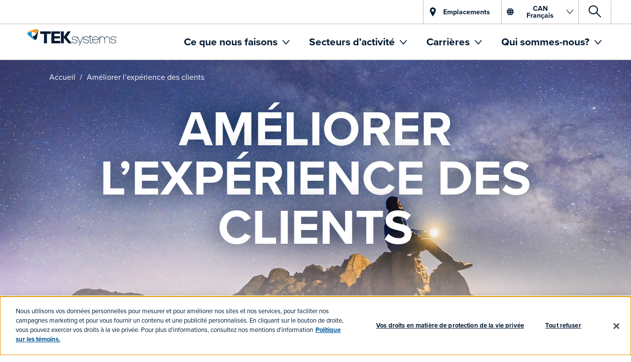

--- FILE ---
content_type: text/html; charset=utf-8
request_url: https://www.teksystems.com/fr-ca/elevate-experiences
body_size: 30962
content:
<!DOCTYPE html>
<html lang="fr-CA">
<head>
	<meta charset="utf-8">
	<meta http-equiv="X-UA-Compatible" content="IE=edge">
	<meta name="viewport" content="width=device-width, initial-scale=1.0">
	<link rel="stylesheet" href=https://use.typekit.net/apa2ftc.css>
	
    <title>Services de conception et de strat&#233;gie en mati&#232;re d’exp&#233;rience client | TEKsystems</title>


    <meta property="og:type" content="website" />

    <meta property="og:title" content="Am&#233;liorer l’exp&#233;rience des clients" />
    <meta property="og:image" content="https://www.teksystems.com/-/media/teksystems/images/open%20graph/elevate-experience.png?rev=7547ae7e171c4e31b7ae0c030ba88b01" />
    <meta property="og:image:type" content="image/png" />
    <meta property="og:image:width" content="1200" />
    <meta property="og:image:height" content="630" />

    <meta property="og:description" content="TEKsystems aide les entreprises &#224; offrir des exp&#233;riences incroyables &#224; leurs clients. D&#233;couvrez comment nous associons la technologie &#224; la connaissance des consommateurs pour favoriser le changement." />
    <meta name="description" content="TEKsystems aide les entreprises &#224; offrir des exp&#233;riences incroyables &#224; leurs clients. D&#233;couvrez comment nous associons la technologie &#224; la connaissance des consommateurs pour favoriser le changement." />

<meta property="og:url" content="https://www.teksystems.com/fr-ca/elevate-experiences" />
<meta name="robots" content="INDEX, FOLLOW" />

    <link href="https://www.teksystems.com/fr-ca/elevate-experiences" rel="canonical" />

		<!-- Snippet scripts -->

<script type="text/plain" class="optanon-category-C0002">
  // Pingdom RUM script
  (function() {
    var script = document.createElement('script');
    script.src = '//rum-static.pingdom.net/pa-63233e8a9034fb001100126f.js';
    script.async = true;
    document.head.appendChild(script);
  })();
</script>
		<!-- Site header scripts -->
<!-- OneTrust Cookies Consent Notice start for teksystems.com --><script src="https://cdn.cookielaw.org/scripttemplates/otSDKStub.js" data-document-language="true" type="text/javascript" charset="UTF-8" data-domain-script="c06e9eeb-b921-4726-895d-58748541b5e9-test" ></script>
<script type="text/javascript">
function OptanonWrapper() { }
</script><!-- OneTrust Cookies Consent Notice end for teksystems.com --><script type="text/plain" class="optanon-category-C0004">
    (function (w, d, s, l, i) {
        w[l] = w[l] || []; w[l].push({ 'gtm.start': new Date().getTime(), event: 'gtm.js' });
        var f = d.getElementsByTagName(s)[0],
            j = d.createElement(s), dl = l != 'dataLayer' ? '&l=' + l : ''; j.async = true;
            j.src = 'https://www.googletagmanager.com/gtm.js?id=' + i + dl; f.parentNode.insertBefore(j, f);
    })(window, document, 'script', 'dataLayer', 'GTM-T8WVCXW');
   
    function forceRefreshWithHash(obj) {
    const objUrl = new URL(obj.href);
    const currentUrl = new URL(window.location.href);
    const fullObjPath = objUrl.href.replace(objUrl.hash, '');
    const fullCurrentPath = currentUrl.href.replace(currentUrl.hash, '');

    window.location.assign(obj.href);
    if (fullObjPath === fullCurrentPath) {
        window.location.reload(true);
    }
}
</script> 

<style>@media screen and (min-width: 1024px) { .page-wrapper { padding-top: 160px !important; } } @media print { .page-wrapper { padding-top: 160px !important; } }</style>


		<!-- Page header scripts -->


	<link rel="alternate" href="https://www.teksystems.com/en/elevate-experiences" hreflang="en" />
	<link rel="alternate" href="https://www.teksystems.com/en-nz/elevate-experiences" hreflang="en-NZ" />
	<link rel="alternate" href="https://www.teksystems.com/nl-nl/elevate-experiences" hreflang="nl-NL" />
	<link rel="alternate" href="https://www.teksystems.com/de-ch/elevate-experiences" hreflang="de-CH" />
	<link rel="alternate" href="https://www.teksystems.com/sv-se/elevate-experiences" hreflang="sv-SE" />
	<link rel="alternate" href="https://www.teksystems.com/en-jp/elevate-experiences" hreflang="en-JP" />
	<link rel="alternate" href="https://www.teksystems.com/en-cn/elevate-experiences" hreflang="en-CN" />
	<link rel="alternate" href="https://www.teksystems.com/nl-be/elevate-experiences" hreflang="nl-BE" />
	<link rel="alternate" href="https://www.teksystems.com/en-au/elevate-experiences" hreflang="en-AU" />
	<link rel="alternate" href="https://www.teksystems.com/en-hk/elevate-experiences" hreflang="en-HK" />
	<link rel="alternate" href="https://www.teksystems.com/fr-be/elevate-experiences" hreflang="fr-BE" />
	<link rel="alternate" href="https://www.teksystems.com/de-de/elevate-experiences" hreflang="de-DE" />
	<link rel="alternate" href="https://www.teksystems.com/en-gb/elevate-experiences" hreflang="en-GB" />
	<link rel="alternate" href="https://www.teksystems.com/en-sg/elevate-experiences" hreflang="en-SG" />
	<link rel="alternate" href="https://www.teksystems.com/zh-cn/elevate-experiences" hreflang="zh-CN" />
	<link rel="alternate" href="https://www.teksystems.com/fr-ca/elevate-experiences" hreflang="fr-CA" />
	<link rel="alternate" href="https://www.teksystems.com/en-ca/elevate-experiences" hreflang="en-CA" />
	<link rel="alternate" href="https://www.teksystems.com/en-in/elevate-experiences" hreflang="en-IN" />
	<link rel="alternate" href="https://www.teksystems.com/fr-fr/elevate-experiences" hreflang="fr-FR" />

	<meta name="twitter:card" content="summary_large_image" />
		<meta name="twitter:site" content="@TEKsystems" />
<link href="/areas/teksystems/css/lazy-load.css" rel="stylesheet"/>
	<link href="/areas/teksystems/css/datepicker.css" rel="stylesheet"/>

	<link href="/areas/teksystems/css/tek-styles-normal.css?v=5jWaCmINO0TUoGp-PPSAjnmm1fyoMjtRvFKOmRQf85M1" rel="stylesheet"/>

	<link href="/areas/teksystems/css/override.css" rel="stylesheet"/>

	
<style>
.score-stripe.no-margin-top{
margin-top:0 !important;
}

.score-stripe.no-margin-bottom{
margin-bottom:0 !important;
}

.score-stripe.stripe-no-padding-bottom{
padding-bottom:0 !important;
}
</style>
<style>

.tek-services-approach {
    padding-bottom: 60px;
}

</style>

	<style>
@media screen and (min-width: 1024px) {
    .score-column1.breadcrumb-container {
    margin-top: -20px;
}
}

@media screen and (max-width: 1023px){
    .score-column1.breadcrumb-container {
    margin-top: 10px;
}
}

  .tek-clickable-highlight .clickable-service:active {
color: #fff;
background-color: transparent;

  }
</style>
	<!-- favicon -->
	<link rel="icon" href="/Content/Images/favicon.ico" type="image/x-icon">
	<link rel="shortcut icon" href="/Content/Images/favicon.ico" type="image/x-icon">
	<!-- HTML5 shim and Respond.js IE8 support of HTML5 elements and media queries -->
	<!--[if lt IE 9]>
	  <script src="//cdnjs.cloudflare.com/ajax/libs/html5shiv/3.7.2/html5shiv.min.js"></script>
	  <script src="//cdnjs.cloudflare.com/ajax/libs/respond.js/1.4.2/respond.js"></script>
	<![endif]-->
	
</head>
<body id="css-override" class="services-page-template fr-ca mode-live web elevate-experiences">
    <div id="overlay-wrapper">
        <div id="spinner-wrapper"></div>
    </div>



<!-- Google Tag Manager (noscript) --><noscript><iframe src="https://www.googletagmanager.com/ns.html?id=GTM-T8WVCXW"
        height="0" width="0" style="display:none;visibility:hidden"></iframe></noscript><!-- End Google Tag Manager (noscript) --><div data-ux-args="{&quot;messages&quot;:[]}" data-ux-module="site/Components/Shared/CookieMonsterTracker" data-ux-state="pending">    <div></div>
</div>
    <svg xmlns="http://www.w3.org/2000/svg" style="height: 0; width: 0; position: absolute;">
    <defs>
                <linearGradient id="tgs-gradient">
                    <stop offset="0%" stop-color="#0095D3" />
                    <stop offset="100%" stop-color="#C1D82F" />
                </linearGradient>
    </defs>
</svg>
    <header class="score-header megamenu-header" >
    <div class="score-column1 skip-link__container" >
    <div class="score-center">
        <span class="tek-click-wrapper" data-ux-args="{&quot;itemId&quot;:&quot;{A415FB32-FF88-4154-B427-BF1AB26F40AF}&quot;,&quot;track&quot;:true,&quot;MenuTracking&quot;:false}" data-ux-module="site/Components/ScoreWrappedComponent" data-ux-state="pending"><a class="score-button skip-link" data-ux-args="{&quot;ClickMessagesTransmitting&quot;:[],&quot;StateChangeMessagesTransmitting&quot;:[],&quot;ShowActionMessages&quot;:[],&quot;HideActionMessages&quot;:[]}" data-ux-module="score_bootstrap/Components/Button" data-ux-state="pending" href="#main-content">Skip to Content</a></span>
    </div>
</div><div class="score-column1 search-mobile" >
    <div class="score-center">
        
<a data-toggle="collapse" href="#2b700b9e-8742-4265-bbd0-253523d59fd4" class="collapsed dropdown score-megamenu-dropdown tek-collapsible-panel-button" aria-expanded="false">
	<span class="icon-search"></span><span class="access">Rechercher</span>
</a>
    </div>
</div><div class="score-stripe utility-nav" style="background-color:#FFFFFF;" >


    <div class="container full-width score-page-layout-column1 ">
    <div class="score-column1 " >
        <div class="score-center">
            <span class="tek-click-wrapper" data-ux-args="{&quot;itemId&quot;:&quot;{F5236A4E-7FC8-462A-B03D-9823ACFDF2D5}&quot;,&quot;track&quot;:true,&quot;MenuTracking&quot;:false}" data-ux-module="site/Components/ScoreWrappedComponent" data-ux-state="pending"><a class="score-button btn btn--util btn--locations" data-ux-args="{&quot;ClickMessagesTransmitting&quot;:[],&quot;StateChangeMessagesTransmitting&quot;:[],&quot;ShowActionMessages&quot;:[],&quot;HideActionMessages&quot;:[]}" data-ux-module="score_bootstrap/Components/Button" data-ux-state="pending" href="/fr-ca/locations">Emplacements</a></span>
<a data-toggle="collapse" href="#6b4898bc-a358-40fc-b6f7-b112eaa8e383" class="collapsed dropdown score-megamenu-dropdown tek-collapsible-panel-button btn--language btn btn--util" aria-expanded="false">
	<span class="icon-globe"></span><span class="lang-indicator btn__title">CAN<br>Français</span><span class="icon-angle-down"></span>
</a>
<a data-toggle="collapse" href="#2b700b9e-8742-4265-bbd0-253523d59fd4" class="collapsed dropdown score-megamenu-dropdown tek-collapsible-panel-button btn--search btn btn--util" aria-expanded="false">
	<span class="icon-search"></span><span class="access">Rechercher</span>
</a>
        </div>
    </div>
</div>

</div><div class="score-stripe score-stripe--collapsed" style="" >


    <div class="container score-page-layout-column1 ">
    <div class="score-column1 " >
        <div class="score-center">
            
<div class="score-panel tek-collapsible-panel panel-default" style="">



        <div id="6b4898bc-a358-40fc-b6f7-b112eaa8e383"
               class="panel-collapse collapse container"
>

            <div class="panel-body">
                    <button class="btn btn--close pull-right close-panel">
                        X <span class="access">Fermer la s&#233;lection de la langue</span>
                    </button>
                <div class="score-column1 " >
    <div class="score-center">
        <div class="score-center-text " >
    <div class="score-content-spot" >
    <p class="lead"><b>Choisissez votre langue :</b></p>
</div>

</div><div class="score-style-box flex-wrap flex-wrap--fifth" data-ux-args="{&quot;IsEditorEditing&quot;:false,&quot;StateChangeMessagesTransmitting&quot;:[],&quot;ShowActionMessages&quot;:[],&quot;HideActionMessages&quot;:[]}" data-ux-module="score_bootstrap/Components/StyleBox" data-ux-state="pending" style="" vbpg="1"><div class="score-style-box" data-ux-args="{&quot;IsEditorEditing&quot;:false,&quot;StateChangeMessagesTransmitting&quot;:[],&quot;ShowActionMessages&quot;:[],&quot;HideActionMessages&quot;:[]}" data-ux-module="score_bootstrap/Components/StyleBox" data-ux-state="pending" style=""><div class="score-content-spot" >
    <p>Australia</p>
</div>
<ul class="score-menu-list" role="menu" >
    <li class="score-megamenu-dropdown">
            <a href="/en-au/elevate-experiences">English</a>
</li>
</ul></div><div class="score-style-box" data-ux-args="{&quot;IsEditorEditing&quot;:false,&quot;StateChangeMessagesTransmitting&quot;:[],&quot;ShowActionMessages&quot;:[],&quot;HideActionMessages&quot;:[]}" data-ux-module="score_bootstrap/Components/StyleBox" data-ux-state="pending" style=""><div class="score-content-spot" >
    <p>Belgium</p>
</div>
<ul class="score-menu-list" role="menu" >
    <li class="score-megamenu-dropdown">
            <a href="/fr-be/elevate-experiences">Fran&#231;ais</a>
</li><li class="score-megamenu-dropdown">
            <a href="/nl-be/elevate-experiences">Nederlands</a>
</li><li class="score-megamenu-dropdown">
            <a href="/en-gb/elevate-experiences">English</a>
</li>
</ul></div><div class="score-style-box" data-ux-args="{&quot;IsEditorEditing&quot;:false,&quot;StateChangeMessagesTransmitting&quot;:[],&quot;ShowActionMessages&quot;:[],&quot;HideActionMessages&quot;:[]}" data-ux-module="score_bootstrap/Components/StyleBox" data-ux-state="pending" style=""><div class="score-content-spot" >
    <p>Canada</p>
</div>
<ul class="score-menu-list" role="menu" >
    <li class="score-megamenu-dropdown">
            <a href="/fr-ca/elevate-experiences">Fran&#231;ais</a>
</li><li class="score-megamenu-dropdown">
            <a href="/en-ca/elevate-experiences">English</a>
</li>
</ul></div><div class="score-style-box" data-ux-args="{&quot;IsEditorEditing&quot;:false,&quot;StateChangeMessagesTransmitting&quot;:[],&quot;ShowActionMessages&quot;:[],&quot;HideActionMessages&quot;:[]}" data-ux-module="score_bootstrap/Components/StyleBox" data-ux-state="pending" style=""><div class="score-content-spot" >
    <p>China</p>
</div>
<ul class="score-menu-list" role="menu" >
    <li class="score-megamenu-dropdown">
            <a href="/en-cn/elevate-experiences">English</a>
</li><li class="score-megamenu-dropdown">
            <a href="/zh-cn/elevate-experiences">简体中文</a>
</li>
</ul></div><div class="score-style-box" data-ux-args="{&quot;IsEditorEditing&quot;:false,&quot;StateChangeMessagesTransmitting&quot;:[],&quot;ShowActionMessages&quot;:[],&quot;HideActionMessages&quot;:[]}" data-ux-module="score_bootstrap/Components/StyleBox" data-ux-state="pending" style=""><div class="score-content-spot" >
    <p>France</p>
</div>
<ul class="score-menu-list" role="menu" >
    <li class="score-megamenu-dropdown">
            <a href="/fr-fr/elevate-experiences">Fran&#231;ais</a>
</li><li class="score-megamenu-dropdown">
            <a href="/en-gb/elevate-experiences">English</a>
</li>
</ul></div><div class="score-style-box" data-ux-args="{&quot;IsEditorEditing&quot;:false,&quot;StateChangeMessagesTransmitting&quot;:[],&quot;ShowActionMessages&quot;:[],&quot;HideActionMessages&quot;:[]}" data-ux-module="score_bootstrap/Components/StyleBox" data-ux-state="pending" style=""><div class="score-content-spot" >
    <p>Germany</p>
</div>
<ul class="score-menu-list" role="menu" >
    <li class="score-megamenu-dropdown">
            <a href="/de-de/elevate-experiences">Deutsch</a>
</li><li class="score-megamenu-dropdown">
            <a href="/en-gb/elevate-experiences">English</a>
</li>
</ul></div><div class="score-style-box" data-ux-args="{&quot;IsEditorEditing&quot;:false,&quot;StateChangeMessagesTransmitting&quot;:[],&quot;ShowActionMessages&quot;:[],&quot;HideActionMessages&quot;:[]}" data-ux-module="score_bootstrap/Components/StyleBox" data-ux-state="pending" style=""><div class="score-content-spot" >
    <p>Hong Kong</p>
</div>
<ul class="score-menu-list" role="menu" >
    <li class="score-megamenu-dropdown">
            <a href="/en-hk/elevate-experiences">English</a>
</li>
</ul></div><div class="score-style-box" data-ux-args="{&quot;IsEditorEditing&quot;:false,&quot;StateChangeMessagesTransmitting&quot;:[],&quot;ShowActionMessages&quot;:[],&quot;HideActionMessages&quot;:[]}" data-ux-module="score_bootstrap/Components/StyleBox" data-ux-state="pending" style=""><div class="score-content-spot" >
    <p>India</p>
</div>
<ul class="score-menu-list" role="menu" >
    <li class="score-megamenu-dropdown">
            <a href="/en-in/elevate-experiences">English</a>
</li>
</ul></div><div class="score-style-box" data-ux-args="{&quot;IsEditorEditing&quot;:false,&quot;StateChangeMessagesTransmitting&quot;:[],&quot;ShowActionMessages&quot;:[],&quot;HideActionMessages&quot;:[]}" data-ux-module="score_bootstrap/Components/StyleBox" data-ux-state="pending" style=""><div class="score-content-spot" >
    <p>Ireland</p>
</div>
<ul class="score-menu-list" role="menu" >
    <li class="score-megamenu-dropdown">
            <a href="/en-gb/elevate-experiences">English</a>
</li>
</ul></div><div class="score-style-box" data-ux-args="{&quot;IsEditorEditing&quot;:false,&quot;StateChangeMessagesTransmitting&quot;:[],&quot;ShowActionMessages&quot;:[],&quot;HideActionMessages&quot;:[]}" data-ux-module="score_bootstrap/Components/StyleBox" data-ux-state="pending" style=""><div class="score-content-spot" >
    <p>Japan</p>
</div>
<ul class="score-menu-list" role="menu" >
    <li class="score-megamenu-dropdown">
            <a href="/en-jp/elevate-experiences">English</a>
</li><li class="score-megamenu-dropdown">
            <a href="/ja-jp/elevate-experiences">日本語</a>
</li>
</ul></div><div class="score-style-box" data-ux-args="{&quot;IsEditorEditing&quot;:false,&quot;StateChangeMessagesTransmitting&quot;:[],&quot;ShowActionMessages&quot;:[],&quot;HideActionMessages&quot;:[]}" data-ux-module="score_bootstrap/Components/StyleBox" data-ux-state="pending" style=""><div class="score-content-spot" >
    <p>Netherlands</p>
</div>
<ul class="score-menu-list" role="menu" >
    <li class="score-megamenu-dropdown">
            <a href="/nl-nl/elevate-experiences">Nederlands</a>
</li><li class="score-megamenu-dropdown">
            <a href="/en-gb/elevate-experiences">English</a>
</li>
</ul></div><div class="score-style-box" data-ux-args="{&quot;IsEditorEditing&quot;:false,&quot;StateChangeMessagesTransmitting&quot;:[],&quot;ShowActionMessages&quot;:[],&quot;HideActionMessages&quot;:[]}" data-ux-module="score_bootstrap/Components/StyleBox" data-ux-state="pending" style=""><div class="score-content-spot" >
    <p>New Zealand</p>
</div>
<ul class="score-menu-list" role="menu" >
    <li class="score-megamenu-dropdown">
            <a href="/en-nz/elevate-experiences">English</a>
</li>
</ul></div><div class="score-style-box" data-ux-args="{&quot;IsEditorEditing&quot;:false,&quot;StateChangeMessagesTransmitting&quot;:[],&quot;ShowActionMessages&quot;:[],&quot;HideActionMessages&quot;:[]}" data-ux-module="score_bootstrap/Components/StyleBox" data-ux-state="pending" style=""><div class="score-content-spot" >
    <p>Singapore</p>
</div>
<ul class="score-menu-list" role="menu" >
    <li class="score-megamenu-dropdown">
            <a href="/en-sg/elevate-experiences">English</a>
</li>
</ul></div><div class="score-style-box" data-ux-args="{&quot;IsEditorEditing&quot;:false,&quot;StateChangeMessagesTransmitting&quot;:[],&quot;ShowActionMessages&quot;:[],&quot;HideActionMessages&quot;:[]}" data-ux-module="score_bootstrap/Components/StyleBox" data-ux-state="pending" style=""><div class="score-content-spot" >
    <p>Sweden</p>
</div>
<ul class="score-menu-list" role="menu" >
    <li class="score-megamenu-dropdown">
            <a href="/sv-se/elevate-experiences">Svenska</a>
</li><li class="score-megamenu-dropdown">
            <a href="/en-gb/elevate-experiences">English</a>
</li>
</ul></div><div class="score-style-box" data-ux-args="{&quot;IsEditorEditing&quot;:false,&quot;StateChangeMessagesTransmitting&quot;:[],&quot;ShowActionMessages&quot;:[],&quot;HideActionMessages&quot;:[]}" data-ux-module="score_bootstrap/Components/StyleBox" data-ux-state="pending" style=""><div class="score-content-spot" >
    <p>Switzerland</p>
</div>
<ul class="score-menu-list" role="menu" >
    <li class="score-megamenu-dropdown">
            <a href="/de-ch/elevate-experiences">Deutsch</a>
</li><li class="score-megamenu-dropdown">
            <a href="/en-gb/elevate-experiences">English</a>
</li>
</ul></div><div class="score-style-box" data-ux-args="{&quot;IsEditorEditing&quot;:false,&quot;StateChangeMessagesTransmitting&quot;:[],&quot;ShowActionMessages&quot;:[],&quot;HideActionMessages&quot;:[]}" data-ux-module="score_bootstrap/Components/StyleBox" data-ux-state="pending" style=""><div class="score-content-spot" >
    <p>United Kingdom</p>
</div>
<ul class="score-menu-list" role="menu" >
    <li class="score-megamenu-dropdown">
            <a href="/en-gb/elevate-experiences">English</a>
</li>
</ul></div><div class="score-style-box" data-ux-args="{&quot;IsEditorEditing&quot;:false,&quot;StateChangeMessagesTransmitting&quot;:[],&quot;ShowActionMessages&quot;:[],&quot;HideActionMessages&quot;:[]}" data-ux-module="score_bootstrap/Components/StyleBox" data-ux-state="pending" style=""><div class="score-content-spot" >
    <p>United States</p>
</div>
<ul class="score-menu-list" role="menu" >
    <li class="score-megamenu-dropdown">
            <a href="/en/elevate-experiences">English</a>
</li>
</ul></div></div>
    </div>
</div>
            </div>
            </div>
</div>
        </div>
    </div>
</div>

</div><div class="score-stripe score-stripe--collapsed score-stripe--search" style="" >


    <div class="container score-page-layout-column1 ">
    <div class="score-column1 " >
        <div class="score-center">
            
<div class="score-panel tek-collapsible-panel panel-default" style="">



        <div id="2b700b9e-8742-4265-bbd0-253523d59fd4"
               class="panel-collapse collapse container"
>

            <div class="panel-body">
                    <button class="btn btn--close pull-right close-panel">
                        X <span class="access">Fermer la recherche sur le site</span>
                    </button>
                <div class="score-column3 wide-middle" >
    <div class="score-left">
        
    </div>
    <div class="score-center">
        <div class="score-center-text " >
    <div class="score-search-box" data-ux-args="{&quot;IsEditorEditing&quot;:false,&quot;Language&quot;:&quot;fr-CA&quot;,&quot;IndexName&quot;:&quot;teksystems_tenant_web_index&quot;,&quot;SearchApiUrl&quot;:&quot;/Base/Search/ScoreContentSearch&quot;,&quot;SearchFlags&quot;:{&quot;Fallback To Default Tiles&quot;:&quot;True&quot;,&quot;Remove Empty Tiles&quot;:&quot;True&quot;}}" data-ux-module="score_bootstrap/Components/ContentSearch/SearchBox" data-ux-state="pending">        <div class="js-typeahead">
            <input type="text"
                   placeholder="Rechercher TEKsystems.com"
                   autocomplete="off"
                   data-provide="typeahead"
                   data-bind="textInput: query"
                   title="Type search term here"
                   value =""/>
            
            <span class="clear-input" data-bind="visible: query, click: resetSearch">&times;</span>
            <a href="/fr-ca/search-results" data-bind="click: doSearch" class="button score-button ">Global Search Results</a>
        </div>
</div>
</div>
    </div>
    <div class="score-right">
        
    </div>
</div>
            </div>
            </div>
</div>
        </div>
    </div>
</div>

</div>    <nav class="score-megamenu navbar-megamenu" role="navigation" vbpg="1">
        <div class="score-nav-wrapper">
            <div class="score-nav">
                <!-- score-nav-wrapper is the container -->
                <div class="navbar-header score-navbar-header">
                    <button type="button" data-toggle="collapse" data-target="#mm-fe707a95-980e-4f4f-8e02-77aa52bc2d36"
                            class="score-hamburger navbar-toggle">
                        <span class="sr-only">Toggle navigation</span>
                        <span class="icon-bar"></span>
                        <span class="icon-bar"></span>
                        <span class="icon-bar"></span>
                    </button>
                        <a href="/fr-ca/" class="navbar-brand">
                            <img src='/areas/TEKsystems/img/blank.png' data-src="https://www.teksystems.com/cdn-cgi/image/quality=95,format=webp/https://www.teksystems.com/-/media/teksystems/images/logos/teksystems-logo-ca-fr.svg?iar=0&rev=53f3bdbae9a54e5284f5282bbd4d24f6&hash=0C266181A7E0D38DB9099D808EB454B8" class="lazy img-responsive" alt="TEKsystems" />
                             
                        </a>
                </div>
                <div class="collapse navbar-collapse" id="mm-fe707a95-980e-4f4f-8e02-77aa52bc2d36">
                    <ul class="nav navbar-nav score-nav" role="menu" >
    <li class="score-megamenu-dropdown" data-ux-args="{&quot;IsEditorEditing&quot;:false,&quot;ClickMessagesTransmitting&quot;:[]}" data-ux-module="score_bootstrap/Components/MegaMenuItem" data-ux-state="pending" role="menuitem">            <a href="#" data-toggle="dropdown">
                Ce que nous faisons
            </a>
            <a href="#" class="dropdown-toggle toggle-caret" data-toggle="dropdown">
                <span class="caret"></span>
                <span class="sr-only">toggle menu</span>
            </a>
            <ul class="dropdown-menu" role="menu">
                <li role="menuitem">
                    <div class="score-megamenu-content">
                        <div class="score-style-box pulldownmenu-container" data-ux-args="{&quot;IsEditorEditing&quot;:false,&quot;StateChangeMessagesTransmitting&quot;:[],&quot;ShowActionMessages&quot;:[],&quot;HideActionMessages&quot;:[]}" data-ux-module="score_bootstrap/Components/StyleBox" data-ux-state="pending" style=""><div class="score-content-spot menu-back-wrap" >
    <a href="#" class="menu-back">&lt; <strong>Retour</strong></a>
</div>
<div class="score-style-box megamenu-header" data-ux-args="{&quot;IsEditorEditing&quot;:false,&quot;StateChangeMessagesTransmitting&quot;:[],&quot;ShowActionMessages&quot;:[],&quot;HideActionMessages&quot;:[]}" data-ux-module="score_bootstrap/Components/StyleBox" data-ux-state="pending" style=""><ul class="score-menu-list" role="menu" >
    <span class="tek-click-wrapper" data-ux-args="{&quot;itemId&quot;:&quot;{A62C67A5-56AE-4B6D-BA6A-ED2B235C261E}&quot;,&quot;track&quot;:false,&quot;MenuTracking&quot;:true}" data-ux-module="site/Components/ScoreWrappedComponent" data-ux-state="pending">

<li class="score-menu-list-item" data-ux-args="{&quot;IsEditorEditing&quot;:false,&quot;ClickMessagesTransmitting&quot;:[]}" data-ux-module="score_bootstrap/Components/MenuListItem" data-ux-state="pending" role="menuitem"><a href="/fr-ca/it-and-business-services">Services aux entreprises et des TI </a></li></span>
</ul></div><div class="score-column4 equal" >
    <div class="score-left">
        <div class="score-style-box megamenu-subtitle" data-ux-args="{&quot;IsEditorEditing&quot;:false,&quot;StateChangeMessagesTransmitting&quot;:[],&quot;ShowActionMessages&quot;:[],&quot;HideActionMessages&quot;:[]}" data-ux-module="score_bootstrap/Components/StyleBox" data-ux-state="pending" style=""><ul class="score-menu-list" role="menu" >
    <span class="tek-click-wrapper" data-ux-args="{&quot;itemId&quot;:&quot;{05BE6532-F278-49D9-BEC8-E9CA2E877304}&quot;,&quot;track&quot;:false,&quot;MenuTracking&quot;:true}" data-ux-module="site/Components/ScoreWrappedComponent" data-ux-state="pending">

<li class="score-menu-list-item megamenu-subtitle" data-ux-args="{&quot;IsEditorEditing&quot;:false,&quot;ClickMessagesTransmitting&quot;:[]}" data-ux-module="score_bootstrap/Components/MenuListItem" data-ux-state="pending" role="menuitem"><a href="/fr-ca/technology-consulting">Optimiser le retour sur investissement technologique</a></li></span><span class="tek-click-wrapper" data-ux-args="{&quot;itemId&quot;:&quot;{9ED56562-69CC-4A17-AF00-DCAC9C2F037B}&quot;,&quot;track&quot;:false,&quot;MenuTracking&quot;:true}" data-ux-module="site/Components/ScoreWrappedComponent" data-ux-state="pending">

<li class="score-menu-list-item" data-ux-args="{&quot;IsEditorEditing&quot;:false,&quot;ClickMessagesTransmitting&quot;:[]}" data-ux-module="score_bootstrap/Components/MenuListItem" data-ux-state="pending" role="menuitem"><a href="/fr-ca/data-and-cloud-services">Infonuagique, numérique et données</a></li></span><span class="tek-click-wrapper" data-ux-args="{&quot;itemId&quot;:&quot;{71A1C985-835E-4EFF-A961-BDF4F40990A1}&quot;,&quot;track&quot;:false,&quot;MenuTracking&quot;:true}" data-ux-module="site/Components/ScoreWrappedComponent" data-ux-state="pending">

<li class="score-menu-list-item" data-ux-args="{&quot;IsEditorEditing&quot;:false,&quot;ClickMessagesTransmitting&quot;:[]}" data-ux-module="score_bootstrap/Components/MenuListItem" data-ux-state="pending" role="menuitem"><a href="/fr-ca/cloud-services">Services en infonuagique</a></li></span><span class="tek-click-wrapper" data-ux-args="{&quot;itemId&quot;:&quot;{ABEBEF38-F505-4EBB-BA29-5AF3C823ED15}&quot;,&quot;track&quot;:false,&quot;MenuTracking&quot;:true}" data-ux-module="site/Components/ScoreWrappedComponent" data-ux-state="pending">

<li class="score-menu-list-item" data-ux-args="{&quot;IsEditorEditing&quot;:false,&quot;ClickMessagesTransmitting&quot;:[]}" data-ux-module="score_bootstrap/Components/MenuListItem" data-ux-state="pending" role="menuitem"><a href="/fr-ca/data-analytics">Analyses des données</a></li></span><span class="tek-click-wrapper" data-ux-args="{&quot;itemId&quot;:&quot;{A6D74A0F-244C-4152-AAD6-FEA185AF98FB}&quot;,&quot;track&quot;:false,&quot;MenuTracking&quot;:true}" data-ux-module="site/Components/ScoreWrappedComponent" data-ux-state="pending">

<li class="score-menu-list-item" data-ux-args="{&quot;IsEditorEditing&quot;:false,&quot;ClickMessagesTransmitting&quot;:[]}" data-ux-module="score_bootstrap/Components/MenuListItem" data-ux-state="pending" role="menuitem"><a href="/fr-ca/application-innovation">Innovation dans les applications</a></li></span><span class="tek-click-wrapper" data-ux-args="{&quot;itemId&quot;:&quot;{BA59D150-755E-4044-AC0B-1FABD4E2A7E6}&quot;,&quot;track&quot;:false,&quot;MenuTracking&quot;:true}" data-ux-module="site/Components/ScoreWrappedComponent" data-ux-state="pending">

<li class="score-menu-list-item" data-ux-args="{&quot;IsEditorEditing&quot;:false,&quot;ClickMessagesTransmitting&quot;:[]}" data-ux-module="score_bootstrap/Components/MenuListItem" data-ux-state="pending" role="menuitem"><a href="/fr-ca/ai-machine-learning-automation">IA, AM et automatisation</a></li></span><span class="tek-click-wrapper" data-ux-args="{&quot;itemId&quot;:&quot;{3F43D47B-555C-4898-A57D-B32D237529F4}&quot;,&quot;track&quot;:false,&quot;MenuTracking&quot;:true}" data-ux-module="site/Components/ScoreWrappedComponent" data-ux-state="pending">

<li class="score-menu-list-item" data-ux-args="{&quot;IsEditorEditing&quot;:false,&quot;ClickMessagesTransmitting&quot;:[]}" data-ux-module="score_bootstrap/Components/MenuListItem" data-ux-state="pending" role="menuitem"><a href="/fr-ca/agile-transformation">Transformation agile</a></li></span>
</ul></div>
    </div>
    <div class="score-center">
        <div class="score-style-box megamenu-subtitle" data-ux-args="{&quot;IsEditorEditing&quot;:false,&quot;StateChangeMessagesTransmitting&quot;:[],&quot;ShowActionMessages&quot;:[],&quot;HideActionMessages&quot;:[]}" data-ux-module="score_bootstrap/Components/StyleBox" data-ux-state="pending" style=""><ul class="score-menu-list" role="menu" >
    <span class="tek-click-wrapper" data-ux-args="{&quot;itemId&quot;:&quot;{4D5521DD-F191-4910-BA02-1ED85F6E9B0C}&quot;,&quot;track&quot;:false,&quot;MenuTracking&quot;:true}" data-ux-module="site/Components/ScoreWrappedComponent" data-ux-state="pending">

<li class="score-menu-list-item megamenu-subtitle" data-ux-args="{&quot;IsEditorEditing&quot;:false,&quot;ClickMessagesTransmitting&quot;:[]}" data-ux-module="score_bootstrap/Components/MenuListItem" data-ux-state="pending" role="menuitem"><a href="/fr-ca/drive-business-growth">Favoriser la croissance de l’entreprise</a></li></span><span class="tek-click-wrapper" data-ux-args="{&quot;itemId&quot;:&quot;{CA28A56F-C182-4503-9932-12678053A973}&quot;,&quot;track&quot;:false,&quot;MenuTracking&quot;:true}" data-ux-module="site/Components/ScoreWrappedComponent" data-ux-state="pending">

<li class="score-menu-list-item" data-ux-args="{&quot;IsEditorEditing&quot;:false,&quot;ClickMessagesTransmitting&quot;:[]}" data-ux-module="score_bootstrap/Components/MenuListItem" data-ux-state="pending" role="menuitem"><a href="/fr-ca/business-modernization">Modernisation de l’entreprise</a></li></span><span class="tek-click-wrapper" data-ux-args="{&quot;itemId&quot;:&quot;{6D19EBB5-BF33-4E31-8E08-013595986E53}&quot;,&quot;track&quot;:false,&quot;MenuTracking&quot;:true}" data-ux-module="site/Components/ScoreWrappedComponent" data-ux-state="pending">

<li class="score-menu-list-item" data-ux-args="{&quot;IsEditorEditing&quot;:false,&quot;ClickMessagesTransmitting&quot;:[]}" data-ux-module="score_bootstrap/Components/MenuListItem" data-ux-state="pending" role="menuitem"><a href="/fr-ca/technology-services">Gestion des opérations technologiques</a></li></span><span class="tek-click-wrapper" data-ux-args="{&quot;itemId&quot;:&quot;{B6447A29-52FF-4565-A274-5ED657EFE2D0}&quot;,&quot;track&quot;:false,&quot;MenuTracking&quot;:true}" data-ux-module="site/Components/ScoreWrappedComponent" data-ux-state="pending">

<li class="score-menu-list-item" data-ux-args="{&quot;IsEditorEditing&quot;:false,&quot;ClickMessagesTransmitting&quot;:[]}" data-ux-module="score_bootstrap/Components/MenuListItem" data-ux-state="pending" role="menuitem"></li></span>
</ul></div>
    </div>
    <div class="score-center2">
        <div class="score-style-box megamenu-subtitle" data-ux-args="{&quot;IsEditorEditing&quot;:false,&quot;StateChangeMessagesTransmitting&quot;:[],&quot;ShowActionMessages&quot;:[],&quot;HideActionMessages&quot;:[]}" data-ux-module="score_bootstrap/Components/StyleBox" data-ux-state="pending" style=""><ul class="score-menu-list" role="menu" >
    <span class="tek-click-wrapper" data-ux-args="{&quot;itemId&quot;:&quot;{DC786ED4-4C5F-4527-B688-14A2E48DAF9D}&quot;,&quot;track&quot;:false,&quot;MenuTracking&quot;:true}" data-ux-module="site/Components/ScoreWrappedComponent" data-ux-state="pending">

<li class="score-menu-list-item megamenu-subtitle active" data-ux-args="{&quot;IsEditorEditing&quot;:false,&quot;ClickMessagesTransmitting&quot;:[]}" data-ux-module="score_bootstrap/Components/MenuListItem" data-ux-state="pending" role="menuitem"><a href="/fr-ca/elevate-experiences">Améliorer l’expérience des clients</a></li></span><span class="tek-click-wrapper" data-ux-args="{&quot;itemId&quot;:&quot;{D3F6D386-5EDF-48D5-9E6F-48420E0B6FAF}&quot;,&quot;track&quot;:false,&quot;MenuTracking&quot;:true}" data-ux-module="site/Components/ScoreWrappedComponent" data-ux-state="pending">

<li class="score-menu-list-item" data-ux-args="{&quot;IsEditorEditing&quot;:false,&quot;ClickMessagesTransmitting&quot;:[]}" data-ux-module="score_bootstrap/Components/MenuListItem" data-ux-state="pending" role="menuitem"><a href="/fr-ca/brand-strategy-design">Stratégie de marque et design</a></li></span><span class="tek-click-wrapper" data-ux-args="{&quot;itemId&quot;:&quot;{11CC852A-A4CF-42BB-B7CC-7A29712E6479}&quot;,&quot;track&quot;:false,&quot;MenuTracking&quot;:true}" data-ux-module="site/Components/ScoreWrappedComponent" data-ux-state="pending">

<li class="score-menu-list-item" data-ux-args="{&quot;IsEditorEditing&quot;:false,&quot;ClickMessagesTransmitting&quot;:[]}" data-ux-module="score_bootstrap/Components/MenuListItem" data-ux-state="pending" role="menuitem"><a href="/fr-ca/digital-strategy-and-experience-design">Stratégie numérique et conception d’expérience</a></li></span><span class="tek-click-wrapper" data-ux-args="{&quot;itemId&quot;:&quot;{B516451A-83F5-4ABE-8E60-68A06306A055}&quot;,&quot;track&quot;:false,&quot;MenuTracking&quot;:true}" data-ux-module="site/Components/ScoreWrappedComponent" data-ux-state="pending">

<li class="score-menu-list-item" data-ux-args="{&quot;IsEditorEditing&quot;:false,&quot;ClickMessagesTransmitting&quot;:[]}" data-ux-module="score_bootstrap/Components/MenuListItem" data-ux-state="pending" role="menuitem"><a href="/fr-ca/data-analytics-experience-design">Analyse de données pour UI/UX</a></li></span><span class="tek-click-wrapper" data-ux-args="{&quot;itemId&quot;:&quot;{72939B54-9ABB-47FF-8989-641CEA60255C}&quot;,&quot;track&quot;:false,&quot;MenuTracking&quot;:true}" data-ux-module="site/Components/ScoreWrappedComponent" data-ux-state="pending">

<li class="score-menu-list-item" data-ux-args="{&quot;IsEditorEditing&quot;:false,&quot;ClickMessagesTransmitting&quot;:[]}" data-ux-module="score_bootstrap/Components/MenuListItem" data-ux-state="pending" role="menuitem"><a href="/fr-ca/digital-workplace">Services pour le milieu de travail numérique</a></li></span>
</ul></div>
    </div>
    <div class="score-right">
        <div class="score-style-box megamenu-subtitle" data-ux-args="{&quot;IsEditorEditing&quot;:false,&quot;StateChangeMessagesTransmitting&quot;:[],&quot;ShowActionMessages&quot;:[],&quot;HideActionMessages&quot;:[]}" data-ux-module="score_bootstrap/Components/StyleBox" data-ux-state="pending" style=""><ul class="score-menu-list" role="menu" >
    <span class="tek-click-wrapper" data-ux-args="{&quot;itemId&quot;:&quot;{CED59E37-691A-480C-BDDD-0DD27A3A6D7D}&quot;,&quot;track&quot;:false,&quot;MenuTracking&quot;:true}" data-ux-module="site/Components/ScoreWrappedComponent" data-ux-state="pending">

<li class="score-menu-list-item megamenu-subtitle" data-ux-args="{&quot;IsEditorEditing&quot;:false,&quot;ClickMessagesTransmitting&quot;:[]}" data-ux-module="score_bootstrap/Components/MenuListItem" data-ux-state="pending" role="menuitem"><a href="/fr-ca/talent-recruiting">Mobiliser les talents</a></li></span><span class="tek-click-wrapper" data-ux-args="{&quot;itemId&quot;:&quot;{8E17431A-83D6-4D84-9F8C-2910F4825F5E}&quot;,&quot;track&quot;:false,&quot;MenuTracking&quot;:true}" data-ux-module="site/Components/ScoreWrappedComponent" data-ux-state="pending">

<li class="score-menu-list-item" data-ux-args="{&quot;IsEditorEditing&quot;:false,&quot;ClickMessagesTransmitting&quot;:[]}" data-ux-module="score_bootstrap/Components/MenuListItem" data-ux-state="pending" role="menuitem"><a href="/fr-ca/managed-service-program-support">Soutien au programme de services gérés</a></li></span><span class="tek-click-wrapper" data-ux-args="{&quot;itemId&quot;:&quot;{8545E0CE-F501-47D3-9D02-56F4B5F57B17}&quot;,&quot;track&quot;:false,&quot;MenuTracking&quot;:true}" data-ux-module="site/Components/ScoreWrappedComponent" data-ux-state="pending">

<li class="score-menu-list-item" data-ux-args="{&quot;IsEditorEditing&quot;:false,&quot;ClickMessagesTransmitting&quot;:[]}" data-ux-module="score_bootstrap/Components/MenuListItem" data-ux-state="pending" role="menuitem"><a href="/fr-ca/marketplace-inclusion">Inclusion sur le marché</a></li></span><span class="tek-click-wrapper" data-ux-args="{&quot;itemId&quot;:&quot;{08CED9F8-1B63-41AB-88BC-597D62F37228}&quot;,&quot;track&quot;:false,&quot;MenuTracking&quot;:true}" data-ux-module="site/Components/ScoreWrappedComponent" data-ux-state="pending">

<li class="score-menu-list-item" data-ux-args="{&quot;IsEditorEditing&quot;:false,&quot;ClickMessagesTransmitting&quot;:[]}" data-ux-module="score_bootstrap/Components/MenuListItem" data-ux-state="pending" role="menuitem"><a href="/fr-ca/talent-solutions">Solutions pour les talents </a></li></span>
</ul></div>
    </div>
</div><div class="score-style-box nav-border megamenu-subtitle" data-ux-args="{&quot;IsEditorEditing&quot;:false,&quot;StateChangeMessagesTransmitting&quot;:[],&quot;ShowActionMessages&quot;:[],&quot;HideActionMessages&quot;:[]}" data-ux-module="score_bootstrap/Components/StyleBox" data-ux-state="pending" style=""><div class="score-content-spot" >
    <span class="subtitle">COMMENT NOUS TRAVAILLONS</span>
</div>
</div><div class="score-style-box flex-evenly-spaced flex-wrap flex-wrap--fifth" data-ux-args="{&quot;IsEditorEditing&quot;:false,&quot;StateChangeMessagesTransmitting&quot;:[],&quot;ShowActionMessages&quot;:[],&quot;HideActionMessages&quot;:[]}" data-ux-module="score_bootstrap/Components/StyleBox" data-ux-state="pending" style=""><ul class="score-menu-list" role="menu" >
    <span class="tek-click-wrapper" data-ux-args="{&quot;itemId&quot;:&quot;{681501E5-B10A-4B53-B921-2DDA9B5281F9}&quot;,&quot;track&quot;:false,&quot;MenuTracking&quot;:true}" data-ux-module="site/Components/ScoreWrappedComponent" data-ux-state="pending">

<li class="score-menu-list-item" data-ux-args="{&quot;IsEditorEditing&quot;:false,&quot;ClickMessagesTransmitting&quot;:[]}" data-ux-module="score_bootstrap/Components/MenuListItem" data-ux-state="pending" role="menuitem"><a href="/fr-ca/devops-agile">DevOps et Agile</a></li></span>
</ul><ul class="score-menu-list" role="menu" >
    <span class="tek-click-wrapper" data-ux-args="{&quot;itemId&quot;:&quot;{9AF72E3A-CFEA-4CD2-B73B-AD2A6C4A76BC}&quot;,&quot;track&quot;:false,&quot;MenuTracking&quot;:true}" data-ux-module="site/Components/ScoreWrappedComponent" data-ux-state="pending">

<li class="score-menu-list-item" data-ux-args="{&quot;IsEditorEditing&quot;:false,&quot;ClickMessagesTransmitting&quot;:[]}" data-ux-module="score_bootstrap/Components/MenuListItem" data-ux-state="pending" role="menuitem"><a href="/fr-ca/cyber-risk-security">Risque et sécurité</a></li></span>
</ul><ul class="score-menu-list" role="menu" >
    <span class="tek-click-wrapper" data-ux-args="{&quot;itemId&quot;:&quot;{7BB67B91-5073-42EF-A6A6-20FBE29B2015}&quot;,&quot;track&quot;:false,&quot;MenuTracking&quot;:true}" data-ux-module="site/Components/ScoreWrappedComponent" data-ux-state="pending">

<li class="score-menu-list-item" data-ux-args="{&quot;IsEditorEditing&quot;:false,&quot;ClickMessagesTransmitting&quot;:[]}" data-ux-module="score_bootstrap/Components/MenuListItem" data-ux-state="pending" role="menuitem"><a href="/fr-ca/workforce-development">Développement de main-d’œuvre</a></li></span>
</ul><ul class="score-menu-list" role="menu" >
    <span class="tek-click-wrapper" data-ux-args="{&quot;itemId&quot;:&quot;{6779D3DC-D298-4DC0-8FB2-E096F5360CD1}&quot;,&quot;track&quot;:false,&quot;MenuTracking&quot;:true}" data-ux-module="site/Components/ScoreWrappedComponent" data-ux-state="pending">

<li class="score-menu-list-item" data-ux-args="{&quot;IsEditorEditing&quot;:false,&quot;ClickMessagesTransmitting&quot;:[]}" data-ux-module="score_bootstrap/Components/MenuListItem" data-ux-state="pending" role="menuitem"><a href="/fr-ca/who-we-are/partnerships">Partenaires technologiques</a></li></span>
</ul><div class="score-style-box last" data-ux-args="{&quot;IsEditorEditing&quot;:false,&quot;StateChangeMessagesTransmitting&quot;:[],&quot;ShowActionMessages&quot;:[],&quot;HideActionMessages&quot;:[]}" data-ux-module="score_bootstrap/Components/StyleBox" data-ux-state="pending" style=""><span class="tek-click-wrapper" data-ux-args="{&quot;itemId&quot;:&quot;{CB675FC9-15A5-48B0-B82E-BAE9D5C86B4A}&quot;,&quot;track&quot;:false,&quot;MenuTracking&quot;:true}" data-ux-module="site/Components/ScoreWrappedComponent" data-ux-state="pending"></span></div></div></div>
                    </div>
                </li>
            </ul>
</li><li class="score-megamenu-dropdown" data-ux-args="{&quot;IsEditorEditing&quot;:false,&quot;ClickMessagesTransmitting&quot;:[]}" data-ux-module="score_bootstrap/Components/MegaMenuItem" data-ux-state="pending" role="menuitem">            <a href="#" data-toggle="dropdown">
                Secteurs d’activité
            </a>
            <a href="#" class="dropdown-toggle toggle-caret" data-toggle="dropdown">
                <span class="caret"></span>
                <span class="sr-only">toggle menu</span>
            </a>
            <ul class="dropdown-menu" role="menu">
                <li role="menuitem">
                    <div class="score-megamenu-content">
                        <div class="score-style-box pulldownmenu-container" data-ux-args="{&quot;IsEditorEditing&quot;:false,&quot;StateChangeMessagesTransmitting&quot;:[],&quot;ShowActionMessages&quot;:[],&quot;HideActionMessages&quot;:[]}" data-ux-module="score_bootstrap/Components/StyleBox" data-ux-state="pending" style=""><div class="score-content-spot menu-back-wrap" >
    <a href="#" class="menu-back">&lt; <strong>Retour</strong></a>
</div>
<div class="score-style-box megamenu-header" data-ux-args="{&quot;IsEditorEditing&quot;:false,&quot;StateChangeMessagesTransmitting&quot;:[],&quot;ShowActionMessages&quot;:[],&quot;HideActionMessages&quot;:[]}" data-ux-module="score_bootstrap/Components/StyleBox" data-ux-state="pending" style=""><ul class="score-menu-list" role="menu" >
    <span class="tek-click-wrapper" data-ux-args="{&quot;itemId&quot;:&quot;{9F523D6F-1B12-4DBD-A410-47D8574F6FE8}&quot;,&quot;track&quot;:false,&quot;MenuTracking&quot;:true}" data-ux-module="site/Components/ScoreWrappedComponent" data-ux-state="pending">

<li class="score-menu-list-item" data-ux-args="{&quot;IsEditorEditing&quot;:false,&quot;ClickMessagesTransmitting&quot;:[]}" data-ux-module="score_bootstrap/Components/MenuListItem" data-ux-state="pending" role="menuitem"><a href="/fr-ca/industries">Secteurs d’activité</a></li></span>
</ul></div><div class="score-column3 equal" >
    <div class="score-left">
        <ul class="score-menu-list" role="menu" >
    <span class="tek-click-wrapper" data-ux-args="{&quot;itemId&quot;:&quot;{A5C47EB8-C4F1-4CF3-9815-7AF182CA144D}&quot;,&quot;track&quot;:false,&quot;MenuTracking&quot;:true}" data-ux-module="site/Components/ScoreWrappedComponent" data-ux-state="pending">

<li class="score-menu-list-item" data-ux-args="{&quot;IsEditorEditing&quot;:false,&quot;ClickMessagesTransmitting&quot;:[]}" data-ux-module="score_bootstrap/Components/MenuListItem" data-ux-state="pending" role="menuitem"><a href="/fr-ca/industries/financial-services">Services financiers</a></li></span><span class="tek-click-wrapper" data-ux-args="{&quot;itemId&quot;:&quot;{47FF6163-934F-41B2-A024-22D41E3FD763}&quot;,&quot;track&quot;:false,&quot;MenuTracking&quot;:true}" data-ux-module="site/Components/ScoreWrappedComponent" data-ux-state="pending">

<li class="score-menu-list-item" data-ux-args="{&quot;IsEditorEditing&quot;:false,&quot;ClickMessagesTransmitting&quot;:[]}" data-ux-module="score_bootstrap/Components/MenuListItem" data-ux-state="pending" role="menuitem"></li></span><span class="tek-click-wrapper" data-ux-args="{&quot;itemId&quot;:&quot;{B44DD07A-C933-4FE6-9E10-626D26BDFDE3}&quot;,&quot;track&quot;:false,&quot;MenuTracking&quot;:true}" data-ux-module="site/Components/ScoreWrappedComponent" data-ux-state="pending">

<li class="score-menu-list-item" data-ux-args="{&quot;IsEditorEditing&quot;:false,&quot;ClickMessagesTransmitting&quot;:[]}" data-ux-module="score_bootstrap/Components/MenuListItem" data-ux-state="pending" role="menuitem"><a href="/fr-ca/industries/canada-public-sector">Le secteur public du Canada</a></li></span>
</ul>
    </div>
    <div class="score-center">
        <ul class="score-menu-list" role="menu" >
    <span class="tek-click-wrapper" data-ux-args="{&quot;itemId&quot;:&quot;{A407BF38-E23A-4681-A413-11765B5C89C9}&quot;,&quot;track&quot;:false,&quot;MenuTracking&quot;:true}" data-ux-module="site/Components/ScoreWrappedComponent" data-ux-state="pending">

<li class="score-menu-list-item" data-ux-args="{&quot;IsEditorEditing&quot;:false,&quot;ClickMessagesTransmitting&quot;:[]}" data-ux-module="score_bootstrap/Components/MenuListItem" data-ux-state="pending" role="menuitem"><a href="/fr-ca/industries/telecom-technology-modernization">Communications</a></li></span><span class="tek-click-wrapper" data-ux-args="{&quot;itemId&quot;:&quot;{0A6D15F1-93E0-4D21-A74F-052CA548FA98}&quot;,&quot;track&quot;:false,&quot;MenuTracking&quot;:true}" data-ux-module="site/Components/ScoreWrappedComponent" data-ux-state="pending">

<li class="score-menu-list-item" data-ux-args="{&quot;IsEditorEditing&quot;:false,&quot;ClickMessagesTransmitting&quot;:[]}" data-ux-module="score_bootstrap/Components/MenuListItem" data-ux-state="pending" role="menuitem"><a href="/fr-ca/industries/technology-enablement-consulting-services">Mise en œuvre de la technologie</a></li></span><span class="tek-click-wrapper" data-ux-args="{&quot;itemId&quot;:&quot;{376A1E21-834E-4E2C-8382-E88D61D42E09}&quot;,&quot;track&quot;:false,&quot;MenuTracking&quot;:true}" data-ux-module="site/Components/ScoreWrappedComponent" data-ux-state="pending">

<li class="score-menu-list-item" data-ux-args="{&quot;IsEditorEditing&quot;:false,&quot;ClickMessagesTransmitting&quot;:[]}" data-ux-module="score_bootstrap/Components/MenuListItem" data-ux-state="pending" role="menuitem"><a href="/fr-ca/industries/media-entertainment-gaming">Médias, divertissement et jeux</a></li></span>
</ul>
    </div>
    <div class="score-right">
        <ul class="score-menu-list" role="menu" >
    <span class="tek-click-wrapper" data-ux-args="{&quot;itemId&quot;:&quot;{46C20FB2-334A-44AD-AE18-13E19CF17A9E}&quot;,&quot;track&quot;:false,&quot;MenuTracking&quot;:true}" data-ux-module="site/Components/ScoreWrappedComponent" data-ux-state="pending">

<li class="score-menu-list-item" data-ux-args="{&quot;IsEditorEditing&quot;:false,&quot;ClickMessagesTransmitting&quot;:[]}" data-ux-module="score_bootstrap/Components/MenuListItem" data-ux-state="pending" role="menuitem"><a href="/fr-ca/industries/transportation-and-travel-consulting">Transports et voyages</a></li></span><span class="tek-click-wrapper" data-ux-args="{&quot;itemId&quot;:&quot;{60FD54C9-22C3-44B6-9E4D-0E46147F7AE6}&quot;,&quot;track&quot;:false,&quot;MenuTracking&quot;:true}" data-ux-module="site/Components/ScoreWrappedComponent" data-ux-state="pending">

<li class="score-menu-list-item" data-ux-args="{&quot;IsEditorEditing&quot;:false,&quot;ClickMessagesTransmitting&quot;:[]}" data-ux-module="score_bootstrap/Components/MenuListItem" data-ux-state="pending" role="menuitem"><a href="/fr-ca/industries/energy-consulting-services">Énergie</a></li></span><span class="tek-click-wrapper" data-ux-args="{&quot;itemId&quot;:&quot;{B77037A3-CE36-49E4-B076-68A5BE17DD6B}&quot;,&quot;track&quot;:false,&quot;MenuTracking&quot;:true}" data-ux-module="site/Components/ScoreWrappedComponent" data-ux-state="pending">

<li class="score-menu-list-item" data-ux-args="{&quot;IsEditorEditing&quot;:false,&quot;ClickMessagesTransmitting&quot;:[]}" data-ux-module="score_bootstrap/Components/MenuListItem" data-ux-state="pending" role="menuitem"><a href="/fr-ca/industries/consumer-and-industrial-products">Produits de consommation et industriels</a></li></span>
</ul><span class="tek-click-wrapper" data-ux-args="{&quot;itemId&quot;:&quot;{0BA86A25-C11A-47F7-A5D8-AA19BFDC75A4}&quot;,&quot;track&quot;:false,&quot;MenuTracking&quot;:true}" data-ux-module="site/Components/ScoreWrappedComponent" data-ux-state="pending"></span>
    </div>
</div></div>
                    </div>
                </li>
            </ul>
</li><li class="score-megamenu-dropdown" data-ux-args="{&quot;IsEditorEditing&quot;:false,&quot;ClickMessagesTransmitting&quot;:[]}" data-ux-module="score_bootstrap/Components/MegaMenuItem" data-ux-state="pending" role="menuitem">            <a href="#" data-toggle="dropdown">
                Carrières
            </a>
            <a href="#" class="dropdown-toggle toggle-caret" data-toggle="dropdown">
                <span class="caret"></span>
                <span class="sr-only">toggle menu</span>
            </a>
            <ul class="dropdown-menu" role="menu">
                <li role="menuitem">
                    <div class="score-megamenu-content">
                        <div class="score-style-box pulldownmenu-container" data-ux-args="{&quot;IsEditorEditing&quot;:false,&quot;StateChangeMessagesTransmitting&quot;:[],&quot;ShowActionMessages&quot;:[],&quot;HideActionMessages&quot;:[]}" data-ux-module="score_bootstrap/Components/StyleBox" data-ux-state="pending" style=""><div class="score-content-spot menu-back-wrap" >
    <a href="#" class="menu-back">&lt; <strong>Retour</strong></a>
</div>
<div class="score-style-box megamenu-header" data-ux-args="{&quot;IsEditorEditing&quot;:false,&quot;StateChangeMessagesTransmitting&quot;:[],&quot;ShowActionMessages&quot;:[],&quot;HideActionMessages&quot;:[]}" data-ux-module="score_bootstrap/Components/StyleBox" data-ux-state="pending" style=""><ul class="score-menu-list" role="menu" >
    <span class="tek-click-wrapper" data-ux-args="{&quot;itemId&quot;:&quot;{DD01153A-FEB0-462E-AB20-2CE981298DB2}&quot;,&quot;track&quot;:false,&quot;MenuTracking&quot;:true}" data-ux-module="site/Components/ScoreWrappedComponent" data-ux-state="pending">

<li class="score-menu-list-item" data-ux-args="{&quot;IsEditorEditing&quot;:false,&quot;ClickMessagesTransmitting&quot;:[]}" data-ux-module="score_bootstrap/Components/MenuListItem" data-ux-state="pending" role="menuitem"><a href="/fr-ca/careers">Carrières</a></li></span>
</ul><div class="score-column3 equal" >
    <div class="score-left">
        <ul class="score-menu-list" role="menu" >
    <span class="tek-click-wrapper" data-ux-args="{&quot;itemId&quot;:&quot;{B0991BA9-88C9-4112-A304-9653710D080D}&quot;,&quot;track&quot;:false,&quot;MenuTracking&quot;:true}" data-ux-module="site/Components/ScoreWrappedComponent" data-ux-state="pending">

<li class="score-menu-list-item megamenu-subtitle" data-ux-args="{&quot;IsEditorEditing&quot;:false,&quot;ClickMessagesTransmitting&quot;:[]}" data-ux-module="score_bootstrap/Components/MenuListItem" data-ux-state="pending" role="menuitem"><a href="https://careers.teksystems.com/ca/fr" target="_blank">Devenir consultant</a></li></span>
</ul>
    </div>
    <div class="score-center">
        <ul class="score-menu-list" role="menu" >
    <span class="tek-click-wrapper" data-ux-args="{&quot;itemId&quot;:&quot;{9BDC8A7B-0CD1-4268-B29F-0482702E015A}&quot;,&quot;track&quot;:false,&quot;MenuTracking&quot;:true}" data-ux-module="site/Components/ScoreWrappedComponent" data-ux-state="pending">

<li class="score-menu-list-item megamenu-subtitle" data-ux-args="{&quot;IsEditorEditing&quot;:false,&quot;ClickMessagesTransmitting&quot;:[]}" data-ux-module="score_bootstrap/Components/MenuListItem" data-ux-state="pending" role="menuitem"><a href="/fr-ca/careers/veterans-military">Au service des anciens combattants</a></li></span>
</ul>
    </div>
    <div class="score-right">
        <ul class="score-menu-list" role="menu" >
    <span class="tek-click-wrapper" data-ux-args="{&quot;itemId&quot;:&quot;{3DC823E2-4ECB-4FB9-A980-17502D93014F}&quot;,&quot;track&quot;:false,&quot;MenuTracking&quot;:true}" data-ux-module="site/Components/ScoreWrappedComponent" data-ux-state="pending">

<li class="score-menu-list-item megamenu-subtitle" data-ux-args="{&quot;IsEditorEditing&quot;:false,&quot;ClickMessagesTransmitting&quot;:[]}" data-ux-module="score_bootstrap/Components/MenuListItem" data-ux-state="pending" role="menuitem"></li></span>
</ul>
    </div>
</div></div><div class="score-style-box megamenu-subtitle" data-ux-args="{&quot;IsEditorEditing&quot;:false,&quot;StateChangeMessagesTransmitting&quot;:[],&quot;ShowActionMessages&quot;:[],&quot;HideActionMessages&quot;:[]}" data-ux-module="score_bootstrap/Components/StyleBox" data-ux-state="pending" style=""><ul class="score-menu-list nav-border" role="menu" >
    <span class="tek-click-wrapper" data-ux-args="{&quot;itemId&quot;:&quot;{E4D72064-A02F-4C03-8264-4737B5D012C4}&quot;,&quot;track&quot;:false,&quot;MenuTracking&quot;:true}" data-ux-module="site/Components/ScoreWrappedComponent" data-ux-state="pending">

<li class="score-menu-list-item megamenu-subtitle" data-ux-args="{&quot;IsEditorEditing&quot;:false,&quot;ClickMessagesTransmitting&quot;:[]}" data-ux-module="score_bootstrap/Components/MenuListItem" data-ux-state="pending" role="menuitem"><a href="/fr-ca/careers/internal-careers">Carrières internes</a></li></span>
</ul></div><div class="score-column4 equal" >
    <div class="score-left">
        <ul class="score-menu-list" role="menu" >
    <span class="tek-click-wrapper" data-ux-args="{&quot;itemId&quot;:&quot;{8A821177-940A-43FB-B7CD-439A3AAF492B}&quot;,&quot;track&quot;:false,&quot;MenuTracking&quot;:true}" data-ux-module="site/Components/ScoreWrappedComponent" data-ux-state="pending">

<li class="score-menu-list-item" data-ux-args="{&quot;IsEditorEditing&quot;:false,&quot;ClickMessagesTransmitting&quot;:[]}" data-ux-module="score_bootstrap/Components/MenuListItem" data-ux-state="pending" role="menuitem"><a href="/fr-ca/careers/internal-careers/experienced-professionals">Professionnels chevronnés</a></li></span><span class="tek-click-wrapper" data-ux-args="{&quot;itemId&quot;:&quot;{47D60DDC-44CF-445F-93D0-B75B897DD8A2}&quot;,&quot;track&quot;:false,&quot;MenuTracking&quot;:true}" data-ux-module="site/Components/ScoreWrappedComponent" data-ux-state="pending">

<li class="score-menu-list-item" data-ux-args="{&quot;IsEditorEditing&quot;:false,&quot;ClickMessagesTransmitting&quot;:[]}" data-ux-module="score_bootstrap/Components/MenuListItem" data-ux-state="pending" role="menuitem"><a href="/fr-ca/careers/internal-careers/corporate-customer-support">Soutien à la clientèle et aux entreprises</a></li></span>
</ul>
    </div>
    <div class="score-center">
        <ul class="score-menu-list" role="menu" >
    <span class="tek-click-wrapper" data-ux-args="{&quot;itemId&quot;:&quot;{7E4157D0-EEC2-4159-BA61-7667847873F5}&quot;,&quot;track&quot;:false,&quot;MenuTracking&quot;:true}" data-ux-module="site/Components/ScoreWrappedComponent" data-ux-state="pending">

<li class="score-menu-list-item" data-ux-args="{&quot;IsEditorEditing&quot;:false,&quot;ClickMessagesTransmitting&quot;:[]}" data-ux-module="score_bootstrap/Components/MenuListItem" data-ux-state="pending" role="menuitem"><a href="/fr-ca/careers/internal-careers/experienced-professionals/global-services-careers">Carrières dans les services mondiaux</a></li></span><span class="tek-click-wrapper" data-ux-args="{&quot;itemId&quot;:&quot;{E25A4074-1D2D-4B94-BAA8-69084FBAF88A}&quot;,&quot;track&quot;:false,&quot;MenuTracking&quot;:true}" data-ux-module="site/Components/ScoreWrappedComponent" data-ux-state="pending">

<li class="score-menu-list-item" data-ux-args="{&quot;IsEditorEditing&quot;:false,&quot;ClickMessagesTransmitting&quot;:[]}" data-ux-module="score_bootstrap/Components/MenuListItem" data-ux-state="pending" role="menuitem"><a href="/fr-ca/careers/benefits">Avantages</a></li></span>
</ul>
    </div>
    <div class="score-center2">
        <ul class="score-menu-list" role="menu" >
    <span class="tek-click-wrapper" data-ux-args="{&quot;itemId&quot;:&quot;{7C2E0A14-C232-4692-BE22-3920E9BEF76F}&quot;,&quot;track&quot;:false,&quot;MenuTracking&quot;:true}" data-ux-module="site/Components/ScoreWrappedComponent" data-ux-state="pending">

<li class="score-menu-list-item" data-ux-args="{&quot;IsEditorEditing&quot;:false,&quot;ClickMessagesTransmitting&quot;:[]}" data-ux-module="score_bootstrap/Components/MenuListItem" data-ux-state="pending" role="menuitem"><a href="/fr-ca/careers/internal-careers/recruiting-sales">Recrutement et ventes</a></li></span><span class="tek-click-wrapper" data-ux-args="{&quot;itemId&quot;:&quot;{FDA59299-4A62-4469-B303-E3D87D16B97D}&quot;,&quot;track&quot;:false,&quot;MenuTracking&quot;:true}" data-ux-module="site/Components/ScoreWrappedComponent" data-ux-state="pending">

<li class="score-menu-list-item" data-ux-args="{&quot;IsEditorEditing&quot;:false,&quot;ClickMessagesTransmitting&quot;:[]}" data-ux-module="score_bootstrap/Components/MenuListItem" data-ux-state="pending" role="menuitem"></li></span>
</ul>
    </div>
    <div class="score-right">
        <ul class="score-menu-list" role="menu" >
    <span class="tek-click-wrapper" data-ux-args="{&quot;itemId&quot;:&quot;{B9EC8794-30FC-463F-8C05-BD5BDF07CEB5}&quot;,&quot;track&quot;:false,&quot;MenuTracking&quot;:true}" data-ux-module="site/Components/ScoreWrappedComponent" data-ux-state="pending">

<li class="score-menu-list-item" data-ux-args="{&quot;IsEditorEditing&quot;:false,&quot;ClickMessagesTransmitting&quot;:[]}" data-ux-module="score_bootstrap/Components/MenuListItem" data-ux-state="pending" role="menuitem"><a href="/fr-ca/careers/internal-careers/students-recent-graduates">Étudiants et jeunes diplômés</a></li></span>
</ul>
    </div>
</div></div>
                    </div>
                </li>
            </ul>
</li><li class="score-megamenu-dropdown" data-ux-args="{&quot;IsEditorEditing&quot;:false,&quot;ClickMessagesTransmitting&quot;:[]}" data-ux-module="score_bootstrap/Components/MegaMenuItem" data-ux-state="pending" role="menuitem">            <a href="#" data-toggle="dropdown">
                Qui sommes-nous?
            </a>
            <a href="#" class="dropdown-toggle toggle-caret" data-toggle="dropdown">
                <span class="caret"></span>
                <span class="sr-only">toggle menu</span>
            </a>
            <ul class="dropdown-menu" role="menu">
                <li role="menuitem">
                    <div class="score-megamenu-content">
                        <div class="score-style-box pulldownmenu-container" data-ux-args="{&quot;IsEditorEditing&quot;:false,&quot;StateChangeMessagesTransmitting&quot;:[],&quot;ShowActionMessages&quot;:[],&quot;HideActionMessages&quot;:[]}" data-ux-module="score_bootstrap/Components/StyleBox" data-ux-state="pending" style=""><div class="score-content-spot menu-back-wrap" >
    <a href="#" class="menu-back">&lt; <strong>Retour</strong></a>
</div>
<div class="score-style-box megamenu-header" data-ux-args="{&quot;IsEditorEditing&quot;:false,&quot;StateChangeMessagesTransmitting&quot;:[],&quot;ShowActionMessages&quot;:[],&quot;HideActionMessages&quot;:[]}" data-ux-module="score_bootstrap/Components/StyleBox" data-ux-state="pending" style=""><ul class="score-menu-list" role="menu" >
    <span class="tek-click-wrapper" data-ux-args="{&quot;itemId&quot;:&quot;{27EBD4B1-062D-4B9C-9F7B-F124B36BAC0D}&quot;,&quot;track&quot;:false,&quot;MenuTracking&quot;:true}" data-ux-module="site/Components/ScoreWrappedComponent" data-ux-state="pending">

<li class="score-menu-list-item" data-ux-args="{&quot;IsEditorEditing&quot;:false,&quot;ClickMessagesTransmitting&quot;:[]}" data-ux-module="score_bootstrap/Components/MenuListItem" data-ux-state="pending" role="menuitem"><a href="/fr-ca/who-we-are">Qui sommes-nous?</a></li></span>
</ul></div><div class="score-column3 equal" >
    <div class="score-left">
        <ul class="score-menu-list" role="menu" >
    <span class="tek-click-wrapper" data-ux-args="{&quot;itemId&quot;:&quot;{4568BE3A-5F42-4023-BF1E-2E3285F7074D}&quot;,&quot;track&quot;:false,&quot;MenuTracking&quot;:true}" data-ux-module="site/Components/ScoreWrappedComponent" data-ux-state="pending">

<li class="score-menu-list-item megamenu-subtitle" data-ux-args="{&quot;IsEditorEditing&quot;:false,&quot;ClickMessagesTransmitting&quot;:[]}" data-ux-module="score_bootstrap/Components/MenuListItem" data-ux-state="pending" role="menuitem"><a href="/fr-ca/who-we-are/values-and-culture">Nos valeurs</a></li></span><span class="tek-click-wrapper" data-ux-args="{&quot;itemId&quot;:&quot;{9CB3D8D9-988C-49B9-98F2-32E1A7C7C3D3}&quot;,&quot;track&quot;:false,&quot;MenuTracking&quot;:true}" data-ux-module="site/Components/ScoreWrappedComponent" data-ux-state="pending">

<li class="score-menu-list-item megamenu-subtitle" data-ux-args="{&quot;IsEditorEditing&quot;:false,&quot;ClickMessagesTransmitting&quot;:[]}" data-ux-module="score_bootstrap/Components/MenuListItem" data-ux-state="pending" role="menuitem"><a href="/fr-ca/who-we-are/corporate-social-responsibility">Responsabilité sociale commerciale</a></li></span><span class="tek-click-wrapper" data-ux-args="{&quot;itemId&quot;:&quot;{C07475C9-1D80-4A0D-AC83-BCBC9551520D}&quot;,&quot;track&quot;:false,&quot;MenuTracking&quot;:true}" data-ux-module="site/Components/ScoreWrappedComponent" data-ux-state="pending">

<li class="score-menu-list-item megamenu-subtitle" data-ux-args="{&quot;IsEditorEditing&quot;:false,&quot;ClickMessagesTransmitting&quot;:[]}" data-ux-module="score_bootstrap/Components/MenuListItem" data-ux-state="pending" role="menuitem"></li></span>
</ul>
    </div>
    <div class="score-center">
        <ul class="score-menu-list" role="menu" >
    <span class="tek-click-wrapper" data-ux-args="{&quot;itemId&quot;:&quot;{0A1FB0A5-5E41-4203-89C7-5B40943340A5}&quot;,&quot;track&quot;:false,&quot;MenuTracking&quot;:true}" data-ux-module="site/Components/ScoreWrappedComponent" data-ux-state="pending">

<li class="score-menu-list-item megamenu-subtitle" data-ux-args="{&quot;IsEditorEditing&quot;:false,&quot;ClickMessagesTransmitting&quot;:[]}" data-ux-module="score_bootstrap/Components/MenuListItem" data-ux-state="pending" role="menuitem"><a href="/fr-ca/who-we-are/the-evolution-of-teksystems">Notre histoire</a></li></span><span class="tek-click-wrapper" data-ux-args="{&quot;itemId&quot;:&quot;{BD202ABF-6497-49A9-8F68-31FEBCDCE008}&quot;,&quot;track&quot;:false,&quot;MenuTracking&quot;:true}" data-ux-module="site/Components/ScoreWrappedComponent" data-ux-state="pending">

<li class="score-menu-list-item megamenu-subtitle" data-ux-args="{&quot;IsEditorEditing&quot;:false,&quot;ClickMessagesTransmitting&quot;:[]}" data-ux-module="score_bootstrap/Components/MenuListItem" data-ux-state="pending" role="menuitem"><a href="/fr-ca/who-we-are/inclusion-diversity-at-teksystems">Inclusion et diversité</a></li></span><span class="tek-click-wrapper" data-ux-args="{&quot;itemId&quot;:&quot;{4B5567FA-D63D-4311-80E1-B066029414EF}&quot;,&quot;track&quot;:false,&quot;MenuTracking&quot;:true}" data-ux-module="site/Components/ScoreWrappedComponent" data-ux-state="pending">

<li class="score-menu-list-item megamenu-subtitle" data-ux-args="{&quot;IsEditorEditing&quot;:false,&quot;ClickMessagesTransmitting&quot;:[]}" data-ux-module="score_bootstrap/Components/MenuListItem" data-ux-state="pending" role="menuitem"></li></span>
</ul>
    </div>
    <div class="score-right">
        <ul class="score-menu-list" role="menu" >
    <span class="tek-click-wrapper" data-ux-args="{&quot;itemId&quot;:&quot;{6CAB6C29-0C8D-4512-ABEC-95A29D76C559}&quot;,&quot;track&quot;:false,&quot;MenuTracking&quot;:true}" data-ux-module="site/Components/ScoreWrappedComponent" data-ux-state="pending">

<li class="score-menu-list-item megamenu-subtitle" data-ux-args="{&quot;IsEditorEditing&quot;:false,&quot;ClickMessagesTransmitting&quot;:[]}" data-ux-module="score_bootstrap/Components/MenuListItem" data-ux-state="pending" role="menuitem"><a href="/fr-ca/who-we-are/our-leadership">Notre direction</a></li></span><span class="tek-click-wrapper" data-ux-args="{&quot;itemId&quot;:&quot;{A90F276E-4B4C-49D3-9EB8-2F636B85B5D8}&quot;,&quot;track&quot;:false,&quot;MenuTracking&quot;:true}" data-ux-module="site/Components/ScoreWrappedComponent" data-ux-state="pending">

<li class="score-menu-list-item megamenu-subtitle" data-ux-args="{&quot;IsEditorEditing&quot;:false,&quot;ClickMessagesTransmitting&quot;:[]}" data-ux-module="score_bootstrap/Components/MenuListItem" data-ux-state="pending" role="menuitem"></li></span>
</ul>
    </div>
</div><ul class="score-menu-list nav-border" role="menu" >
    <span class="tek-click-wrapper" data-ux-args="{&quot;itemId&quot;:&quot;{4CF7C231-8759-4CAF-A322-D05C66633C62}&quot;,&quot;track&quot;:false,&quot;MenuTracking&quot;:true}" data-ux-module="site/Components/ScoreWrappedComponent" data-ux-state="pending">

<li class="score-menu-list-item megamenu-subtitle" data-ux-args="{&quot;IsEditorEditing&quot;:false,&quot;ClickMessagesTransmitting&quot;:[]}" data-ux-module="score_bootstrap/Components/MenuListItem" data-ux-state="pending" role="menuitem"><a href="/fr-ca/who-we-are/partnerships">Partenaires technologiques</a></li></span>
</ul><div class="score-column4 equal" >
    <div class="score-left">
        <ul class="score-menu-list" role="menu" >
    <span class="tek-click-wrapper" data-ux-args="{&quot;itemId&quot;:&quot;{D9B698CA-E57C-4FB1-8947-E59AC6A90283}&quot;,&quot;track&quot;:false,&quot;MenuTracking&quot;:true}" data-ux-module="site/Components/ScoreWrappedComponent" data-ux-state="pending">

<li class="score-menu-list-item" data-ux-args="{&quot;IsEditorEditing&quot;:false,&quot;ClickMessagesTransmitting&quot;:[]}" data-ux-module="score_bootstrap/Components/MenuListItem" data-ux-state="pending" role="menuitem"><a href="/fr-ca/who-we-are/partnerships/aws">AWS</a></li></span><span class="tek-click-wrapper" data-ux-args="{&quot;itemId&quot;:&quot;{51922346-F74F-4C58-81A2-556060887676}&quot;,&quot;track&quot;:false,&quot;MenuTracking&quot;:true}" data-ux-module="site/Components/ScoreWrappedComponent" data-ux-state="pending">

<li class="score-menu-list-item" data-ux-args="{&quot;IsEditorEditing&quot;:false,&quot;ClickMessagesTransmitting&quot;:[]}" data-ux-module="score_bootstrap/Components/MenuListItem" data-ux-state="pending" role="menuitem"><a href="/fr-ca/who-we-are/partnerships/snowflake">Snowflake</a></li></span>
</ul>
    </div>
    <div class="score-center">
        <ul class="score-menu-list" role="menu" >
    <span class="tek-click-wrapper" data-ux-args="{&quot;itemId&quot;:&quot;{DE8CFD96-8797-4B6F-8B0A-DE16210F356A}&quot;,&quot;track&quot;:false,&quot;MenuTracking&quot;:true}" data-ux-module="site/Components/ScoreWrappedComponent" data-ux-state="pending">

<li class="score-menu-list-item" data-ux-args="{&quot;IsEditorEditing&quot;:false,&quot;ClickMessagesTransmitting&quot;:[]}" data-ux-module="score_bootstrap/Components/MenuListItem" data-ux-state="pending" role="menuitem"><a href="/fr-ca/who-we-are/partnerships/google-cloud">Google Cloud</a></li></span><span class="tek-click-wrapper" data-ux-args="{&quot;itemId&quot;:&quot;{1DD4DCA3-0929-4918-B58D-C4E176F53EA1}&quot;,&quot;track&quot;:false,&quot;MenuTracking&quot;:true}" data-ux-module="site/Components/ScoreWrappedComponent" data-ux-state="pending">

<li class="score-menu-list-item" data-ux-args="{&quot;IsEditorEditing&quot;:false,&quot;ClickMessagesTransmitting&quot;:[]}" data-ux-module="score_bootstrap/Components/MenuListItem" data-ux-state="pending" role="menuitem"><a href="/fr-ca/who-we-are/partnerships/servicenow">ServiceNow</a></li></span>
</ul>
    </div>
    <div class="score-center2">
        <ul class="score-menu-list" role="menu" >
    <span class="tek-click-wrapper" data-ux-args="{&quot;itemId&quot;:&quot;{7F29D0C6-EC29-4C29-A466-1089BC251FDA}&quot;,&quot;track&quot;:false,&quot;MenuTracking&quot;:true}" data-ux-module="site/Components/ScoreWrappedComponent" data-ux-state="pending">

<li class="score-menu-list-item" data-ux-args="{&quot;IsEditorEditing&quot;:false,&quot;ClickMessagesTransmitting&quot;:[]}" data-ux-module="score_bootstrap/Components/MenuListItem" data-ux-state="pending" role="menuitem"><a href="/fr-ca/who-we-are/partnerships/microsoft">Microsoft</a></li></span><span class="tek-click-wrapper" data-ux-args="{&quot;itemId&quot;:&quot;{8F710594-AAC0-4A8E-A35F-65B7613F8352}&quot;,&quot;track&quot;:false,&quot;MenuTracking&quot;:true}" data-ux-module="site/Components/ScoreWrappedComponent" data-ux-state="pending">

<li class="score-menu-list-item" data-ux-args="{&quot;IsEditorEditing&quot;:false,&quot;ClickMessagesTransmitting&quot;:[]}" data-ux-module="score_bootstrap/Components/MenuListItem" data-ux-state="pending" role="menuitem"><a href="/fr-ca/who-we-are/partnerships/salesforce">Salesforce</a></li></span>
</ul>
    </div>
    <div class="score-right">
        <ul class="score-menu-list" role="menu" >
    <span class="tek-click-wrapper" data-ux-args="{&quot;itemId&quot;:&quot;{C99CFE6C-EB11-41EE-A673-22FCA7517B19}&quot;,&quot;track&quot;:false,&quot;MenuTracking&quot;:true}" data-ux-module="site/Components/ScoreWrappedComponent" data-ux-state="pending">

<li class="score-menu-list-item" data-ux-args="{&quot;IsEditorEditing&quot;:false,&quot;ClickMessagesTransmitting&quot;:[]}" data-ux-module="score_bootstrap/Components/MenuListItem" data-ux-state="pending" role="menuitem"><a href="/fr-ca/who-we-are/partnerships/red-hat">Red Hat</a></li></span>
</ul>
    </div>
</div></div>
                    </div>
                </li>
            </ul>
</li>
</ul>
                </div>
            </div>
        </div>
    </nav>

</header>
    <main id="main-content" class="page-wrapper">
        <div class="container score-page-layout-column1 ">
    <div class="score-column1 breadcrumb-container" >
        <div class="score-center">
            <div class="score-style-box tek-breadcrumb-categories dark" data-ux-args="{&quot;IsEditorEditing&quot;:false,&quot;StateChangeMessagesTransmitting&quot;:[],&quot;ShowActionMessages&quot;:[],&quot;HideActionMessages&quot;:[]}" data-ux-module="score_bootstrap/Components/StyleBox" data-ux-state="pending" style=""><ol class="tek-breadcrumb breadcrumb ">
        <li class="tek-breadcrumb-item"><a href="/fr-ca/" class="">Accueil</a></li>
            <li class="tek-breadcrumb-item active ">Am&#233;liorer l’exp&#233;rience des clients</li>
</ol></div>
        </div>
    </div>
</div>
<div class="score-full-width-hero floating-arrow no-margin-header categories dark fixed" style="background-image:url('https://www.teksystems.com/-/media/teksystems/images/banners/categories/elevate-experience-header.jpg?rev=1fa0ec88f2c94fb5b4b4f70f0e790b60');" >

    <div class="container">
                    <h1>
                Améliorer l’expérience des clients

            </h1>



        <div class="score-call-to-action">
            
        </div>

    </div>
</div><div class="score-stripe tek-animation-panel tek-animation-panel--container hidden-xs hidden-sm" style="" >


    <div class="container full-width score-page-layout-column1 ">
    <div class="score-column1 " >
        <div class="score-center">
            <div data-ux-args="{&quot;isExperienceEditor&quot;:false,&quot;steps&quot;:[{&quot;GroupedSteps&quot;:null,&quot;StepName&quot;:&quot;Triangle Text Hide&quot;,&quot;PanelName&quot;:&quot;Panel-2&quot;,&quot;Animation&quot;:&quot;fade-out-left&quot;,&quot;Element&quot;:&quot;.score-content-spot&quot;,&quot;From&quot;:&quot;&quot;,&quot;To&quot;:&quot;&quot;,&quot;LottieUrl&quot;:&quot;&quot;,&quot;Combined&quot;:false,&quot;CombinedSteps&quot;:[]},{&quot;GroupedSteps&quot;:null,&quot;StepName&quot;:&quot;Expand Triangle&quot;,&quot;PanelName&quot;:&quot;Panel-2&quot;,&quot;Animation&quot;:&quot;expand&quot;,&quot;Element&quot;:&quot;.mobilize-talent-triangle&quot;,&quot;From&quot;:&quot;&quot;,&quot;To&quot;:&quot;&quot;,&quot;LottieUrl&quot;:&quot;&quot;,&quot;Combined&quot;:false,&quot;CombinedSteps&quot;:[]},{&quot;GroupedSteps&quot;:null,&quot;StepName&quot;:&quot;Triangle Fade Out&quot;,&quot;PanelName&quot;:&quot;Panel-2&quot;,&quot;Animation&quot;:&quot;fade-out&quot;,&quot;Element&quot;:&quot;&quot;,&quot;From&quot;:&quot;&quot;,&quot;To&quot;:&quot;&quot;,&quot;LottieUrl&quot;:&quot;&quot;,&quot;Combined&quot;:false,&quot;CombinedSteps&quot;:[]},{&quot;GroupedSteps&quot;:null,&quot;StepName&quot;:null,&quot;PanelName&quot;:null,&quot;Animation&quot;:null,&quot;Element&quot;:null,&quot;From&quot;:null,&quot;To&quot;:null,&quot;LottieUrl&quot;:null,&quot;Combined&quot;:true,&quot;CombinedSteps&quot;:[{&quot;GroupedSteps&quot;:null,&quot;StepName&quot;:&quot;Globe Show&quot;,&quot;PanelName&quot;:&quot;Panel-1&quot;,&quot;Animation&quot;:&quot;fade-in-right&quot;,&quot;Element&quot;:&quot;.globe&quot;,&quot;From&quot;:&quot;&quot;,&quot;To&quot;:&quot;&quot;,&quot;LottieUrl&quot;:&quot;&quot;,&quot;Combined&quot;:false,&quot;CombinedSteps&quot;:[]},{&quot;GroupedSteps&quot;:null,&quot;StepName&quot;:&quot;Globe Text Show&quot;,&quot;PanelName&quot;:&quot;Panel-1&quot;,&quot;Animation&quot;:&quot;fade-in-left&quot;,&quot;Element&quot;:&quot;.score-content-spot&quot;,&quot;From&quot;:&quot;&quot;,&quot;To&quot;:&quot;&quot;,&quot;LottieUrl&quot;:&quot;&quot;,&quot;Combined&quot;:false,&quot;CombinedSteps&quot;:[]}]},{&quot;GroupedSteps&quot;:null,&quot;StepName&quot;:&quot;Pause 2&quot;,&quot;PanelName&quot;:&quot;&quot;,&quot;Animation&quot;:&quot;pause&quot;,&quot;Element&quot;:&quot;&quot;,&quot;From&quot;:&quot;&quot;,&quot;To&quot;:&quot;&quot;,&quot;LottieUrl&quot;:&quot;&quot;,&quot;Combined&quot;:false,&quot;CombinedSteps&quot;:[]}]}" data-ux-module="site/Components/ScrollAnimation" data-ux-state="pending">        <div class="tek-scroll-animation  loading ">
                <div class="tek-scroll-animation-panel  " data-name="Panel-1">
        <div class="score-style-box tek-animation-panel--background bottom-bg cover" data-ux-args="{&quot;IsEditorEditing&quot;:false,&quot;StateChangeMessagesTransmitting&quot;:[],&quot;ShowActionMessages&quot;:[],&quot;HideActionMessages&quot;:[]}" data-ux-module="score_bootstrap/Components/StyleBox" data-ux-state="pending" style="background-image:url(&#39;https://www.teksystems.com/-/media/teksystems/images/banners/categories/elevate-experience-bottom.jpg?rev=54998e79a3e746c998f19fa7c4501792&#39;);"></div><div class="score-style-box tek-animation-panel-image tek-animation-panel-image--left" data-ux-args="{&quot;IsEditorEditing&quot;:false,&quot;StateChangeMessagesTransmitting&quot;:[],&quot;ShowActionMessages&quot;:[],&quot;HideActionMessages&quot;:[]}" data-ux-module="score_bootstrap/Components/StyleBox" data-ux-state="pending" style=""><img src='/areas/TEKsystems/img/blank.png' data-src="https://www.teksystems.com/cdn-cgi/image/height=851,width=910,quality=95,format=webp/https://www.teksystems.com/-/media/teksystems/images/generic/globe.png?iar=0&rev=3e8d6b7557dc4becbfdaffab8da65bdc&hash=22A090F5D99FB8333670F68F04FBBAD5" class="lazy score-image globe tek-animation-image img-responsive" alt="Globe" />
</div><div class="score-column2 wide-right" >
    <div class="score-left">
        
    </div>
    <div class="score-right">
        <div class="score-content-spot white tek-animation-content--right" >
    <p>En 2020, One North a rejoint TEKsystems Global Services, réunissant ainsi la puissance d’un intégrateur de systèmes mondial proposant des solutions transformatrices et la force d’une agence numérique à service complet ancrée dans la stratégie, le design et la technologie. Cette expertise combinée permet de créer des expériences qui inspirent, performent et évoluent. Et quand nous parlons d’expériences, nous parlons d’expériences de marque, d’expériences numériques, d’expériences client et d’expériences employé. Nous vous aidons à réfléchir à ces expériences dans leur contexte et sur les différentes plateformes afin que vos interactions humaines comptent. </p>
<p class="lead">Ensemble, activons vos grandes idées et assurons-nous que vous vous démarquez de vos concurrents.</p>
</div>

    </div>
</div>
    </div>
    <div class="tek-scroll-animation-panel  " data-name="Panel-2">
        <div class="score-style-box tek-animation-panel--background top-bg cover" data-ux-args="{&quot;IsEditorEditing&quot;:false,&quot;StateChangeMessagesTransmitting&quot;:[],&quot;ShowActionMessages&quot;:[],&quot;HideActionMessages&quot;:[]}" data-ux-module="score_bootstrap/Components/StyleBox" data-ux-state="pending" style="background-image:url(&#39;https://www.teksystems.com/-/media/teksystems/images/banners/categories/elevate-experience-top.jpg?rev=c6506114e43d40ff8fdc460fb9b509b8&#39;);"></div><div class="score-style-box white-before tek-animation-expand mobilize-talent-triangle" data-ux-args="{&quot;IsEditorEditing&quot;:false,&quot;StateChangeMessagesTransmitting&quot;:[],&quot;ShowActionMessages&quot;:[],&quot;HideActionMessages&quot;:[]}" data-ux-module="score_bootstrap/Components/StyleBox" data-ux-state="pending" style=""><img src="https://www.teksystems.com/cdn-cgi/image/height=100,width=100,quality=95,format=webp/https://www.teksystems.com/-/media/teksystems/images/svg/triangle.svg?iar=0&rev=5b385d615cc94f9b96c2250400336b6d&hash=469CCED97508AFAEA869DD15C9ACB775" class="score-image tek-animation--triangle img-responsive" alt="Triangle" />
</div><div class="score-column2 wide-left" >
    <div class="score-left">
        <div class="score-content-spot tek-animation-content--left" >
    <p class="lead">L’expérience numérique n’est plus un élément agréable ou suffisant. Vous devez offrir des expériences de marque pertinentes, centrées sur l’humain et propulsées par la technologie, à grande échelle, pour fidéliser vos clients, défendre vos marchés et transformer votre entreprise. </p>
<p>
À l’heure où les frontières entre le marketing, le numérique et la technologie s’estompent, les solutions d’aujourd’hui doivent combiner des connaissances techniques approfondies et de la conception d’expériences. Nous sommes un mélange unique d’ingrédients. Nous offrons un mélange parfait de stratégie, de design et de technologie. 
</p>

</div>

    </div>
    <div class="score-right">
        
    </div>
</div>
    </div>

        </div>
</div>
        </div>
    </div>
</div>

</div><div class="score-stripe tek-animation-mobile hidden-md hidden-lg" style="" >


    <div class="container score-page-layout-column1 ">
    <div class="score-column1 " >
        <div class="score-center">
            <img src='/areas/TEKsystems/img/blank.png' data-src="https://www.teksystems.com/cdn-cgi/image/height=323,width=358,quality=95,format=webp/https://www.teksystems.com/-/media/teksystems/images/triangle/elevate-experience.png?iar=0&rev=f23550fde2984bee9fa5046f012aa756&hash=43D37DC5367E66933E930CE201C94604" class="lazy score-image centered img-responsive" alt="abstract lighting in triangle" />
<div class="score-content-spot" >
    <p class="lead">L’expérience numérique n’est plus un élément agréable ou suffisant. Vous devez offrir des expériences de marque pertinentes, centrées sur l’humain et propulsées par la technologie, à grande échelle, pour fidéliser vos clients, défendre vos marchés et transformer votre entreprise. </p>
<p>
À l’heure où les frontières entre le marketing, le numérique et la technologie s’estompent, les solutions d’aujourd’hui doivent combiner des connaissances techniques approfondies et de la conception d’expériences. Nous sommes un mélange unique d’ingrédients. Nous offrons un mélange parfait de stratégie, de design et de technologie. 
</p>

</div>

        </div>
    </div>
</div>

</div><div class="score-stripe white tek-animation-mobile hidden-md hidden-lg cover" style="background-image:url('https://www.teksystems.com/-/media/teksystems/images/banners/categories/elevate-experience-bottom.jpg?rev=54998e79a3e746c998f19fa7c4501792');" >


    <div class="container score-page-layout-column1 ">
    <div class="score-column1 light-text" >
        <div class="score-center">
            <div class="score-content-spot" >
    <p>En 2020, One North a rejoint TEKsystems Global Services, réunissant ainsi la puissance d’un intégrateur de systèmes mondial proposant des solutions transformatrices et la force d’une agence numérique à service complet ancrée dans la stratégie, le design et la technologie. Cette expertise combinée permet de créer des expériences qui inspirent, performent et évoluent. Et quand nous parlons d’expériences, nous parlons d’expériences de marque, d’expériences numériques, d’expériences client et d’expériences employé. Nous vous aidons à réfléchir à ces expériences dans leur contexte et sur les différentes plateformes afin que vos interactions humaines comptent. </p>
<p class="lead">Ensemble, activons vos grandes idées et assurons-nous que vous vous démarquez de vos concurrents.</p>
</div>
<img src='/areas/TEKsystems/img/blank.png' data-src="https://www.teksystems.com/cdn-cgi/image/height=851,width=910,quality=95,format=webp/https://www.teksystems.com/-/media/teksystems/images/generic/globe.png?iar=0&rev=3e8d6b7557dc4becbfdaffab8da65bdc&hash=22A090F5D99FB8333670F68F04FBBAD5" class="lazy score-image centered img-responsive" alt="Globe" />

        </div>
    </div>
</div>

</div><div class="score-stripe divide-top" style="" >


    <div class="container score-page-layout-column1 ">
    <div class="score-column1 " >
        <div class="score-center">
            <div class="score-section-header tek-services score-section-header--home" >

        <h2>
            Ce que nous offrons

        </h2>

        <h3>Am&#233;liorer l’exp&#233;rience des clients</h3>
</div>
        </div>
    </div>
</div>

</div><div class="container score-page-layout-column2 score-page-layout-equal ">
    <div class="score-column2 equal clickable-service-wrap flex-wrap" >
        <div class="score-left">
            
<div class="clickable-service" data-ux-args="{&quot;itemId&quot;:&quot;{BCA82FAC-C51E-475C-95A4-154BF1799129}&quot;,&quot;track&quot;:true}" data-ux-module="site/Components/ClickableHighlight" data-ux-state="pending"><a href="/fr-ca/brand-strategy-design" class="tek-clickable-highlight"><span> </span>        <div class="thumbnail score-highlight" style="">
                                    <div>
                
            </div>
            <div class="highlight__img ">
                <img src='/areas/TEKsystems/img/blank.png' data-src="https://www.teksystems.com/cdn-cgi/image/height=160,width=160,quality=95,format=webp/https://www.teksystems.com/-/media/teksystems/images/icons/brand-strategy-design.svg?iar=0&rev=960c57fff952463ca19321e8e7083344&hash=C1CB5115F1DAB3092BCAEF2B4600E06F" alt="brand strategy and design" width="160" height="160" class="lazy" />
            </div>
            <div class="caption ">
                <h2 class="">Stratégie et conception de marque</h2>

                <div class="">
                    <p>Créez, positionnez et activez votre marque afin d’être dans une position unique pour atteindre votre clientèle cible.</p>
<span class="btn btn-primary">Lire maintenant</span>
                </div>
            </div>
        </div>
</a></div>
        </div>
        <div class="score-right">
            
<div class="clickable-service" data-ux-args="{&quot;itemId&quot;:&quot;{CC993651-CC14-4CF7-9553-BF3611118821}&quot;,&quot;track&quot;:true}" data-ux-module="site/Components/ClickableHighlight" data-ux-state="pending"><a href="/fr-ca/digital-strategy-and-experience-design" class="tek-clickable-highlight"><span> </span>        <div class="thumbnail score-highlight" style="">
                                    <div>
                
            </div>
            <div class="highlight__img ">
                <img src='/areas/TEKsystems/img/blank.png' data-src="https://www.teksystems.com/cdn-cgi/image/height=160,width=160,quality=95,format=webp/https://www.teksystems.com/-/media/teksystems/images/icons/digital-strategy-experience.svg?iar=0&rev=449c80ebb88b4d78ba2a3b2245c47d75&hash=34941AEE92E811178F2C54B1EEF50928" alt="digital strategy and experience" width="160" height="160" class="lazy" />
            </div>
            <div class="caption ">
                <h2 class="">Stratégie numérique et conception de l’expérience</h2>

                <div class="">
                    <p>Créez des liens durables avec les clients grâce à des expériences numériques stratégiques.</p>
<span class="btn btn-primary">Lire maintenant</span>
                </div>
            </div>
        </div>
</a></div>
        </div>
    </div>
</div>
<div class="container score-page-layout-column2 score-page-layout-equal ">
    <div class="score-column2 equal clickable-service-wrap flex-wrap" >
        <div class="score-left">
            
<div class="clickable-service" data-ux-args="{&quot;itemId&quot;:&quot;{EBA73B78-EFF0-4E98-B4BF-DFB305B40E7E}&quot;,&quot;track&quot;:true}" data-ux-module="site/Components/ClickableHighlight" data-ux-state="pending"><a href="/fr-ca/data-analytics-experience-design" class="tek-clickable-highlight"><span> </span>        <div class="thumbnail score-highlight" style="">
                                    <div>
                
            </div>
            <div class="highlight__img ">
                <img src='/areas/TEKsystems/img/blank.png' data-src="https://www.teksystems.com/cdn-cgi/image/height=160,width=160,quality=95,format=webp/https://www.teksystems.com/-/media/teksystems/images/icons/ui-ux.svg?iar=0&rev=13e87fb461584daaa4f9166afbbef58b&hash=B50491FED67427D67A3D59F40D5751DF" alt="ui ux" width="160" height="160" class="lazy" />
            </div>
            <div class="caption ">
                <h2 class="">Analyse de données pour UX/UI</h2>

                <div class="">
                    <p>Trouvez l’inspiration et optimisez les performances grâce aux informations et aux données.</p>
<span class="btn btn-primary">Lire maintenant</span>
                </div>
            </div>
        </div>
</a></div>
        </div>
        <div class="score-right">
            
<div class="clickable-service" data-ux-args="{&quot;itemId&quot;:&quot;{3F164144-6D83-4B56-B920-FF353B0C821D}&quot;,&quot;track&quot;:true}" data-ux-module="site/Components/ClickableHighlight" data-ux-state="pending"><a href="/fr-ca/digital-workplace" class="tek-clickable-highlight"><span> </span>        <div class="thumbnail score-highlight" style="">
                                    <div>
                
            </div>
            <div class="highlight__img ">
                <img src='/areas/TEKsystems/img/blank.png' data-src="https://www.teksystems.com/cdn-cgi/image/height=160,width=160,quality=95,format=webp/https://www.teksystems.com/-/media/teksystems/images/icons/workplace-services.svg?iar=0&rev=f9c37249b69f43eeb03166e707a7220c&hash=D645F621F6B1647822C117D3167B2381" alt="workplace services" width="160" height="160" class="lazy" />
            </div>
            <div class="caption ">
                <h2 class="">Services pour le milieu de travail numérique</h2>

                <div class="">
                    <p>Faites plaisir à vos employés, où qu’ils soient et à tout moment, en leur offrant une expérience de travail numérique transparente.</p>
<span class="btn btn-primary">Lire maintenant</span>
                </div>
            </div>
        </div>
</a></div>
        </div>
    </div>
</div>
<div class="score-stripe" style="color:#FFFFFF;background-color:#021A32;" >


    <div class="container score-page-layout-column1 ultra-wide-max-width">
    <div class="score-column1 " >
        <div class="score-center">
            <div class="score-content-spot h2-type-2 h2-white p-type-1" >
    <h2>Notre approche</h2>
<p>Comment le faisons-nous?</p>
</div>
<div class="score-column3 equal" >
    <div class="score-left">
        
<div data-ux-args="{&quot;isExperienceEditor&quot;:false,&quot;itemId&quot;:&quot;c83f2a36-96e8-4e95-b759-18806659151e&quot;,&quot;title&quot;:&quot;DevOps et Agile&quot;,&quot;clickMessages&quot;:[]}" data-ux-module="site/Components/ClickableHoverCard" data-ux-state="pending">        <a href="/fr-ca/devops-agile" class="tek-clickable-hover-card-wrapper">
            <div class="tek-clickable-hover-card h3-type-1 p-type-1" style="--backgroundColor:#021A32; --gradientStartColor: #0095D3; --gradientEndColor: #C1D82F;">
                <div class="tek-clickable-hover-card-content">
                    <h3>DevOps et Agile</h3>
                    <p>Acc&#233;l&#233;rer la rapidit&#233; et la livraison d’une croissance d’envergure</p>
                </div>
                <div class="tek-clickable-hover-card-cta">
                    <span class="tek-clickable-hover-card-cta-link-text">Pour en savoir plus</span>
                </div>
            </div>
        </a>
</div>
    </div>
    <div class="score-center">
        
<div data-ux-args="{&quot;isExperienceEditor&quot;:false,&quot;itemId&quot;:&quot;3be6b002-c3b8-432f-8cd4-12628fb78df3&quot;,&quot;title&quot;:&quot;Risque et sécurité&quot;,&quot;clickMessages&quot;:[]}" data-ux-module="site/Components/ClickableHoverCard" data-ux-state="pending">        <a href="/fr-ca/cyber-risk-security" class="tek-clickable-hover-card-wrapper">
            <div class="tek-clickable-hover-card h3-type-1 p-type-1" style="--backgroundColor:#021A32; --gradientStartColor: #0095D3; --gradientEndColor: #C1D82F;">
                <div class="tek-clickable-hover-card-content">
                    <h3>Risque et sécurité</h3>
                    <p>Mise en œuvre des strat&#233;gies de s&#233;curit&#233; de pointe pour prot&#233;ger votre entreprise.</p>
                </div>
                <div class="tek-clickable-hover-card-cta">
                    <span class="tek-clickable-hover-card-cta-link-text">Pour en savoir plus</span>
                </div>
            </div>
        </a>
</div>
    </div>
    <div class="score-right">
        
<div data-ux-args="{&quot;isExperienceEditor&quot;:false,&quot;itemId&quot;:&quot;dea91cd6-cf84-445e-bf09-90cf83956ec4&quot;,&quot;title&quot;:&quot;Développement de la main-d’œuvre  &quot;,&quot;clickMessages&quot;:[]}" data-ux-module="site/Components/ClickableHoverCard" data-ux-state="pending">        <a href="/fr-ca/workforce-development" class="tek-clickable-hover-card-wrapper">
            <div class="tek-clickable-hover-card h3-type-1 p-type-1" style="--backgroundColor:#021A32; --gradientStartColor: #0095D3; --gradientEndColor: #C1D82F;">
                <div class="tek-clickable-hover-card-content">
                    <h3>Développement de la main-d’œuvre  </h3>
                    <p>Nos solutions innovatrices de la main-d’œuvre permettent de lib&#233;rer la plus haute performance de votre &#233;quipe</p>
                </div>
                <div class="tek-clickable-hover-card-cta">
                    <span class="tek-clickable-hover-card-cta-link-text">Pour en savoir plus</span>
                </div>
            </div>
        </a>
</div>
    </div>
</div>
        </div>
    </div>
</div>

</div><div class="score-stripe" style="" >


    <div class="container score-page-layout-column1 ultra-wide-max-width">
    <div class="score-column1 " >
        <div class="score-center">
            <div class="score-column2 equal vertically-center-alignment-desktop" >
    <div class="score-left">
        <div class="score-highlight tgs-highlight-1 h2-type-2 p-type-1" >
        <div class="score-highlight-header" style="--highlight-header-color: #0079C9;">
            Nos partenariats
        </div>

    

    <div class="caption">
            <h2>Meilleures intégrations </h2>


            <div class="score-highlight-body">
                <p>Les fournisseurs de technologie et de logiciel de pointe dans le monde &eacute;tablissent des partenariats avec nous gr&acirc;ce &agrave; notre envergure, nos capacit&eacute;s full-stack et notre rapidit&eacute;. Ensemble, Nous pouvons livrer une nouvelle croissance durable &agrave; l&rsquo;&eacute;chelle de votre entreprise.</p>
            </div>
        <div class="score-call-to-action">
            <span class="tek-click-wrapper" data-ux-args="{&quot;itemId&quot;:&quot;{32549BC0-539B-4209-9748-11516B6A7C77}&quot;,&quot;track&quot;:true,&quot;MenuTracking&quot;:false}" data-ux-module="site/Components/ScoreWrappedComponent" data-ux-state="pending"><a class="score-button btn-tgs-primary margin-bottom-30px hidden-xs" data-ux-args="{&quot;ClickMessagesTransmitting&quot;:[],&quot;StateChangeMessagesTransmitting&quot;:[],&quot;ShowActionMessages&quot;:[],&quot;HideActionMessages&quot;:[]}" data-ux-module="score_bootstrap/Components/Button" data-ux-state="pending" href="/fr-ca/who-we-are/partnerships">Nous vous pr&#233;sentons nos partenaires</a></span>
        </div>
    </div>
</div>
    </div>
    <div class="score-right">
        <div class="score-column2 equal tablet-width-initial" >
    <div class="score-left">
        <span class="tek-click-wrapper" data-ux-args="{&quot;itemId&quot;:&quot;{004AE38B-9CF8-46C7-A9B0-73F381C567C1}&quot;,&quot;track&quot;:true,&quot;MenuTracking&quot;:false}" data-ux-module="site/Components/ScoreWrappedComponent" data-ux-state="pending"><a class="score-image-button btn-shadow-box margin-bottom-30px" data-ux-args="{&quot;ClickMessagesTransmitting&quot;:[],&quot;StateChangeMessagesTransmitting&quot;:[],&quot;ShowActionMessages&quot;:[],&quot;HideActionMessages&quot;:[]}" data-ux-module="score_bootstrap/Components/Button" data-ux-state="pending" href="/fr-ca/who-we-are/partnerships/aws"><img src='/areas/TEKsystems/img/blank.png' data-src="https://www.teksystems.com/cdn-cgi/image/height=47,width=226,quality=95,format=webp/https://www.teksystems.com/-/media/qa/aws.png?iar=0&rev=86cb513116d4417b906720289ed26613&hash=19F6ABD3234A3DFB1C2749A6187B6560" class="lazy  img-responsive" alt="AWS" /></a></span>
    </div>
    <div class="score-right">
        <span class="tek-click-wrapper" data-ux-args="{&quot;itemId&quot;:&quot;{ADE2F571-4A50-46BE-B9C6-9A5284C75952}&quot;,&quot;track&quot;:true,&quot;MenuTracking&quot;:false}" data-ux-module="site/Components/ScoreWrappedComponent" data-ux-state="pending"><a class="score-image-button btn-shadow-box margin-bottom-30px" data-ux-args="{&quot;ClickMessagesTransmitting&quot;:[],&quot;StateChangeMessagesTransmitting&quot;:[],&quot;ShowActionMessages&quot;:[],&quot;HideActionMessages&quot;:[]}" data-ux-module="score_bootstrap/Components/Button" data-ux-state="pending" href="/fr-ca/who-we-are/partnerships/google-cloud"><img src='/areas/TEKsystems/img/blank.png' data-src="https://www.teksystems.com/cdn-cgi/image/height=47,width=226,quality=95,format=webp/https://www.teksystems.com/-/media/qa/google-cloud.png?iar=0&rev=9cfc8930b6a64161be0ce5b2a62560a1&hash=A91ECD784DD9B958DB2BF51F5B90C714" class="lazy  img-responsive" alt="Google Cloud" /></a></span>
    </div>
</div><div class="score-column2 equal tablet-width-initial" >
    <div class="score-left">
        <span class="tek-click-wrapper" data-ux-args="{&quot;itemId&quot;:&quot;{7FEC41A1-11C8-4310-BA17-F8C80CF26510}&quot;,&quot;track&quot;:true,&quot;MenuTracking&quot;:false}" data-ux-module="site/Components/ScoreWrappedComponent" data-ux-state="pending"><a class="score-image-button btn-shadow-box margin-bottom-30px" data-ux-args="{&quot;ClickMessagesTransmitting&quot;:[],&quot;StateChangeMessagesTransmitting&quot;:[],&quot;ShowActionMessages&quot;:[],&quot;HideActionMessages&quot;:[]}" data-ux-module="score_bootstrap/Components/Button" data-ux-state="pending" href="/fr-ca/who-we-are/partnerships/microsoft"><img src='/areas/TEKsystems/img/blank.png' data-src="https://www.teksystems.com/cdn-cgi/image/height=47,width=226,quality=95,format=webp/https://www.teksystems.com/-/media/qa/microsoft.png?iar=0&rev=cea66d1b8ffa400c9507ff71d491281e&hash=B2129368293CBFF81993E10EB0E7E856" class="lazy  img-responsive" alt="Microsoft" /></a></span>
    </div>
    <div class="score-right">
        <span class="tek-click-wrapper" data-ux-args="{&quot;itemId&quot;:&quot;{132FC8CE-A1C3-4D31-BD61-84B14E6D08AF}&quot;,&quot;track&quot;:true,&quot;MenuTracking&quot;:false}" data-ux-module="site/Components/ScoreWrappedComponent" data-ux-state="pending"><a class="score-image-button btn-shadow-box margin-bottom-30px" data-ux-args="{&quot;ClickMessagesTransmitting&quot;:[],&quot;StateChangeMessagesTransmitting&quot;:[],&quot;ShowActionMessages&quot;:[],&quot;HideActionMessages&quot;:[]}" data-ux-module="score_bootstrap/Components/Button" data-ux-state="pending" href="/fr-ca/who-we-are/partnerships/red-hat"><img src='/areas/TEKsystems/img/blank.png' data-src="https://www.teksystems.com/cdn-cgi/image/height=47,width=226,quality=95,format=webp/https://www.teksystems.com/-/media/qa/red-hat.png?iar=0&rev=3f2944cb3daa4022bddec6ece9405791&hash=E19C917BCF5ED200B98CF3A88B833680" class="lazy  img-responsive" alt="Red Hat" /></a></span>
    </div>
</div><div class="score-column2 equal tablet-width-initial" >
    <div class="score-left">
        <span class="tek-click-wrapper" data-ux-args="{&quot;itemId&quot;:&quot;{EC182496-434A-48F7-9832-5F475755BBB7}&quot;,&quot;track&quot;:true,&quot;MenuTracking&quot;:false}" data-ux-module="site/Components/ScoreWrappedComponent" data-ux-state="pending"><a class="score-image-button btn-shadow-box margin-bottom-30px" data-ux-args="{&quot;ClickMessagesTransmitting&quot;:[],&quot;StateChangeMessagesTransmitting&quot;:[],&quot;ShowActionMessages&quot;:[],&quot;HideActionMessages&quot;:[]}" data-ux-module="score_bootstrap/Components/Button" data-ux-state="pending" href="/fr-ca/who-we-are/partnerships/snowflake"><img src='/areas/TEKsystems/img/blank.png' data-src="https://www.teksystems.com/cdn-cgi/image/height=47,width=226,quality=95,format=webp/https://www.teksystems.com/-/media/qa/snowflake.png?iar=0&rev=6c0c5292a3d941b0b29c5d811aa4d1f9&hash=96C95B42352013D8E13691DA5B7DD294" class="lazy  img-responsive" alt="snowflake" /></a></span>
    </div>
    <div class="score-right">
        <span class="tek-click-wrapper" data-ux-args="{&quot;itemId&quot;:&quot;{D04B0AC3-C418-45A9-B70B-0438F1F75A07}&quot;,&quot;track&quot;:true,&quot;MenuTracking&quot;:false}" data-ux-module="site/Components/ScoreWrappedComponent" data-ux-state="pending"><a class="score-image-button btn-shadow-box margin-bottom-30px" data-ux-args="{&quot;ClickMessagesTransmitting&quot;:[],&quot;StateChangeMessagesTransmitting&quot;:[],&quot;ShowActionMessages&quot;:[],&quot;HideActionMessages&quot;:[]}" data-ux-module="score_bootstrap/Components/Button" data-ux-state="pending" href="/fr-ca/who-we-are/partnerships/servicenow"><img src='/areas/TEKsystems/img/blank.png' data-src="https://www.teksystems.com/cdn-cgi/image/height=47,width=226,quality=95,format=webp/https://www.teksystems.com/-/media/qa/servicenow.png?iar=0&rev=78263044f8914d0abc9dcb23eb67a5e3&hash=33572FEAE97DC33ABCB8EE447D1390EB" class="lazy  img-responsive" alt="ServiceNow" /></a></span>
    </div>
</div><div class="score-column2 equal tablet-width-initial" >
    <div class="score-left">
        <span class="tek-click-wrapper" data-ux-args="{&quot;itemId&quot;:&quot;{D5446BF7-330F-4C51-99E1-077E6EBAD649}&quot;,&quot;track&quot;:true,&quot;MenuTracking&quot;:false}" data-ux-module="site/Components/ScoreWrappedComponent" data-ux-state="pending"><a class="score-image-button btn-shadow-box margin-bottom-30px" data-ux-args="{&quot;ClickMessagesTransmitting&quot;:[],&quot;StateChangeMessagesTransmitting&quot;:[],&quot;ShowActionMessages&quot;:[],&quot;HideActionMessages&quot;:[]}" data-ux-module="score_bootstrap/Components/Button" data-ux-state="pending" href="/fr-ca/who-we-are/partnerships/salesforce"><img src='/areas/TEKsystems/img/blank.png' data-src="https://www.teksystems.com/cdn-cgi/image/height=47,width=226,quality=95,format=webp/https://www.teksystems.com/-/media/qa/salesforce.png?iar=0&rev=4980452fb5b74be7b014d33bd0e364ac&hash=B75F511C2563C30485905295B7043437" class="lazy  img-responsive" alt="Salesforce" /></a></span>
    </div>
    <div class="score-right">
        
    </div>
</div>
    </div>
</div>
        </div>
    </div>
</div>

</div><div class="score-stripe" style="color:#FFFFFF;background-color:#007698;" >


    <div class="container score-page-layout-column1 ultra-wide-max-width">
    <div class="score-column1 " >
        <div class="score-center">
            <div class="score-variable score-variable center-align" >
    <div class="score-variable-row">
        <div class="score-variable-column">
            <div class="score-content-spot h2-type-1 h2-white" >
    <h2>Vous souhaitez parler avec TEKsystems?</h2>
</div>
<div class="score-content-spot p-type-1" >
    
</div>
<span class="tek-click-wrapper" data-ux-args="{&quot;itemId&quot;:&quot;{5B174C40-CDFF-47DB-8925-424D31F0EF2E}&quot;,&quot;track&quot;:true,&quot;MenuTracking&quot;:false}" data-ux-module="site/Components/ScoreWrappedComponent" data-ux-state="pending"><a class="score-button btn-tgs-primary btn-text-white hidden-sm hidden-md hidden-lg" data-ux-args="{&quot;ClickMessagesTransmitting&quot;:[&quot;open modal&quot;],&quot;StateChangeMessagesTransmitting&quot;:[],&quot;ShowActionMessages&quot;:[],&quot;HideActionMessages&quot;:[]}" data-ux-module="score_bootstrap/Components/Button" data-ux-state="pending" href="#" onclick="javascript:;return false;">Connectons-Nous</a></span>
        </div>



        <div class="score-variable-column">
            <div class="score-right-text hidden-xs" >
    <span class="tek-click-wrapper" data-ux-args="{&quot;itemId&quot;:&quot;{2050D896-A027-48DF-B4F1-653820EC4F23}&quot;,&quot;track&quot;:true,&quot;MenuTracking&quot;:false}" data-ux-module="site/Components/ScoreWrappedComponent" data-ux-state="pending"><a class="score-button btn-tgs-primary btn-text-white" data-ux-args="{&quot;ClickMessagesTransmitting&quot;:[&quot;open modal&quot;],&quot;StateChangeMessagesTransmitting&quot;:[],&quot;ShowActionMessages&quot;:[],&quot;HideActionMessages&quot;:[]}" data-ux-module="score_bootstrap/Components/Button" data-ux-state="pending" href="#" onclick="javascript:;return false;">Connectons-Nous</a></span>
</div>
        </div>
    </div>
</div>
        </div>
    </div>
</div>

</div><div aria-hidden="true" aria-labelledby="modal-ddc01267-692d-421b-9e17-1e812517a16b-Label" class="modal fade score-modal" data-ux-args="{&quot;StateChangeMessagesTransmitting&quot;:[],&quot;ShowActionMessages&quot;:[&quot;open modal&quot;],&quot;HideActionMessages&quot;:[],&quot;ShowMessagesTransmitting&quot;:[],&quot;HideMessagesTransmitting&quot;:[]}" data-ux-module="score_bootstrap/Components/Modal" data-ux-state="pending" id="modal-ddc01267-692d-421b-9e17-1e812517a16b" role="dialog" tabindex="-1">        <div class="modal-dialog ">
            <div class="modal-content">
                <div class="modal-header" id="modal-ddc01267-692d-421b-9e17-1e812517a16b-Label">
                    
                    <button type="button" class="close" data-dismiss="modal" aria-label="Close">
                        <span aria-hidden="true">&times;</span>
                    </button>
                </div>
                <div class="modal-body">
                    <form action="/formbuilder?sc_site=teksystems&amp;fxb.FormItemId=8ab5083a-8880-4864-96e1-1e7e3325de71&amp;fxb.HtmlPrefix=fxb.4bd3fabe-8681-42cd-a298-6655d4ec4e2d" class="form form-new light" data-ajax="true" data-ajax-begin="toggleOverlay" data-ajax-complete="toggleOverlay" data-ajax-method="Post" data-ajax-mode="replace-with" data-ajax-success="$.validator.unobtrusive.parse(&#39;#fxb_4bd3fabe-8681-42cd-a298-6655d4ec4e2d_8ab5083a-8880-4864-96e1-1e7e3325de71&#39;);$.fxbFormTracker.texts=$.fxbFormTracker.texts||{};$.fxbFormTracker.texts.expiredWebSession=&#39;Your session has expired. Please refresh this page.&#39;;$.fxbFormTracker.parse(&#39;#fxb_4bd3fabe-8681-42cd-a298-6655d4ec4e2d_8ab5083a-8880-4864-96e1-1e7e3325de71&#39;);$.fxbConditions.parse(&#39;#fxb_4bd3fabe-8681-42cd-a298-6655d4ec4e2d_8ab5083a-8880-4864-96e1-1e7e3325de71&#39;)" data-ajax-update="#fxb_4bd3fabe-8681-42cd-a298-6655d4ec4e2d_8ab5083a-8880-4864-96e1-1e7e3325de71" data-sc-fxb="8ab5083a-8880-4864-96e1-1e7e3325de71" enctype="multipart/form-data" id="fxb_4bd3fabe-8681-42cd-a298-6655d4ec4e2d_8ab5083a-8880-4864-96e1-1e7e3325de71" method="post"><input id="fxb_4bd3fabe-8681-42cd-a298-6655d4ec4e2d_FormSessionId" name="fxb.4bd3fabe-8681-42cd-a298-6655d4ec4e2d.FormSessionId" type="hidden" value="f56a91eb-cd53-44fd-afbb-140b40f3ec18" /><input id="fxb_4bd3fabe-8681-42cd-a298-6655d4ec4e2d_IsSessionExpired" name="fxb.4bd3fabe-8681-42cd-a298-6655d4ec4e2d.IsSessionExpired" type="hidden" value="0" /><input name="__RequestVerificationToken" type="hidden" value="G14-IvSU7fcmw8Nq7LafB2PhUvm8rEMccVhLTAHwZiEWnJVRwAWJBOtz-HSPPcTlUxAqnn4bN06htT6VCQbEX1WlbSY1" /><input id="fxb_4bd3fabe-8681-42cd-a298-6655d4ec4e2d_FormItemId" name="fxb.4bd3fabe-8681-42cd-a298-6655d4ec4e2d.FormItemId" type="hidden" value="8ab5083a-8880-4864-96e1-1e7e3325de71" /><input id="fxb_4bd3fabe-8681-42cd-a298-6655d4ec4e2d_PageItemId" name="fxb.4bd3fabe-8681-42cd-a298-6655d4ec4e2d.PageItemId" type="hidden" value="d2939c2e-9004-4bcd-91e4-d9828fbd52d3" />
<div data-sc-field-key="39468BC1B6E148D9B7798304C01618C7" class="form-wrapper">
    <div data-sc-field-key="62F097214867479F80A73A1D346D4363" class="score-section-header">
    <h2 data-sc-field-key="5DB7A3C3F3344220A997874BC7129909" class="">Comment pouvons-nous vous aider?</h2><p data-sc-field-key="5DB27B8768CD4EAE80E5BEC6683A6210" class="">Merci de votre int&#233;r&#234;t pour TEKsystems. Remplissez tous les champs ci-dessous pour savoir comment nous pouvons vous aider. Incarnez le changement, ensemble.</p>
</div>
<div data-sc-field-key="EF60B0E705CD4328A977A6BF3E509040" class="two-col-form">
    <div data-sc-field-key="6766450278494B169ED335F55E8BA0B3" class="half-width">
    <input id="fxb_4bd3fabe-8681-42cd-a298-6655d4ec4e2d_Fields_Index_ec2078b7-14e1-411b-9561-0a0cfefebfe7" name="fxb.4bd3fabe-8681-42cd-a298-6655d4ec4e2d.Fields.Index" type="hidden" value="ec2078b7-14e1-411b-9561-0a0cfefebfe7" /><input id="fxb_4bd3fabe-8681-42cd-a298-6655d4ec4e2d_Fields_ec2078b7-14e1-411b-9561-0a0cfefebfe7__ItemId" name="fxb.4bd3fabe-8681-42cd-a298-6655d4ec4e2d.Fields[ec2078b7-14e1-411b-9561-0a0cfefebfe7].ItemId" type="hidden" value="ec2078b7-14e1-411b-9561-0a0cfefebfe7" /><label for="fxb_4bd3fabe-8681-42cd-a298-6655d4ec4e2d_Fields_ec2078b7-14e1-411b-9561-0a0cfefebfe7__Value" class="">Pr&#233;nom</label>
<input id="fxb_4bd3fabe-8681-42cd-a298-6655d4ec4e2d_Fields_ec2078b7-14e1-411b-9561-0a0cfefebfe7__Value" name="fxb.4bd3fabe-8681-42cd-a298-6655d4ec4e2d.Fields[ec2078b7-14e1-411b-9561-0a0cfefebfe7].Value" class="" type="text" value="" maxlength="255" placeholder="" data-sc-tracking="True" data-sc-field-name="First Name" data-sc-field-key="AA24A0B3125446699763C9AD45393091" data-val-required="Pr&#233;nom est requis." data-val="true"/>
<span class="field-validation-valid" data-valmsg-for="fxb.4bd3fabe-8681-42cd-a298-6655d4ec4e2d.Fields[ec2078b7-14e1-411b-9561-0a0cfefebfe7].Value" data-valmsg-replace="true"></span>
</div>
<div data-sc-field-key="C1565420DEF74BAAB308B08CD9BEA817" class="half-width">
    <input id="fxb_4bd3fabe-8681-42cd-a298-6655d4ec4e2d_Fields_Index_99d1419b-5f2b-48ec-8721-805eaa384c9a" name="fxb.4bd3fabe-8681-42cd-a298-6655d4ec4e2d.Fields.Index" type="hidden" value="99d1419b-5f2b-48ec-8721-805eaa384c9a" /><input id="fxb_4bd3fabe-8681-42cd-a298-6655d4ec4e2d_Fields_99d1419b-5f2b-48ec-8721-805eaa384c9a__ItemId" name="fxb.4bd3fabe-8681-42cd-a298-6655d4ec4e2d.Fields[99d1419b-5f2b-48ec-8721-805eaa384c9a].ItemId" type="hidden" value="99d1419b-5f2b-48ec-8721-805eaa384c9a" /><label for="fxb_4bd3fabe-8681-42cd-a298-6655d4ec4e2d_Fields_99d1419b-5f2b-48ec-8721-805eaa384c9a__Value" class="">Nom de famille</label>
<input id="fxb_4bd3fabe-8681-42cd-a298-6655d4ec4e2d_Fields_99d1419b-5f2b-48ec-8721-805eaa384c9a__Value" name="fxb.4bd3fabe-8681-42cd-a298-6655d4ec4e2d.Fields[99d1419b-5f2b-48ec-8721-805eaa384c9a].Value" class="" type="text" value="" maxlength="255" placeholder="" data-sc-tracking="True" data-sc-field-name="Last Name" data-sc-field-key="44A89B72FE724F54887C36C7FB244FD2" data-val-required="Nom de famille est requis." data-val="true"/>
<span class="field-validation-valid" data-valmsg-for="fxb.4bd3fabe-8681-42cd-a298-6655d4ec4e2d.Fields[99d1419b-5f2b-48ec-8721-805eaa384c9a].Value" data-valmsg-replace="true"></span>
</div>
<div data-sc-field-key="D08E41EFB45A4BA88501FAFE6BB4DED5" class="full-width">
    <input id="fxb_4bd3fabe-8681-42cd-a298-6655d4ec4e2d_Fields_Index_0919b295-af96-4c3a-97b8-88abc8c5ba8b" name="fxb.4bd3fabe-8681-42cd-a298-6655d4ec4e2d.Fields.Index" type="hidden" value="0919b295-af96-4c3a-97b8-88abc8c5ba8b" /><input id="fxb_4bd3fabe-8681-42cd-a298-6655d4ec4e2d_Fields_0919b295-af96-4c3a-97b8-88abc8c5ba8b__ItemId" name="fxb.4bd3fabe-8681-42cd-a298-6655d4ec4e2d.Fields[0919b295-af96-4c3a-97b8-88abc8c5ba8b].ItemId" type="hidden" value="0919b295-af96-4c3a-97b8-88abc8c5ba8b" /><label for="fxb_4bd3fabe-8681-42cd-a298-6655d4ec4e2d_Fields_0919b295-af96-4c3a-97b8-88abc8c5ba8b__Value" class="">Nom de l’entreprise</label>
<input id="fxb_4bd3fabe-8681-42cd-a298-6655d4ec4e2d_Fields_0919b295-af96-4c3a-97b8-88abc8c5ba8b__Value" name="fxb.4bd3fabe-8681-42cd-a298-6655d4ec4e2d.Fields[0919b295-af96-4c3a-97b8-88abc8c5ba8b].Value" class="" type="text" value="" maxlength="255" placeholder="" data-sc-tracking="True" data-sc-field-name="Company" data-sc-field-key="D76F2CAA9DD94010A1C09888CEF6D244" data-val-required="Nom de l’entreprise est requis." data-val="true"/>
<span class="field-validation-valid" data-valmsg-for="fxb.4bd3fabe-8681-42cd-a298-6655d4ec4e2d.Fields[0919b295-af96-4c3a-97b8-88abc8c5ba8b].Value" data-valmsg-replace="true"></span>
</div>
<div data-sc-field-key="9CF5247C92A94C01AB22669AA98EB891" class="half-width">
    <input id="fxb_4bd3fabe-8681-42cd-a298-6655d4ec4e2d_Fields_Index_ea0c606c-8993-4ff4-8783-1fd93d88056f" name="fxb.4bd3fabe-8681-42cd-a298-6655d4ec4e2d.Fields.Index" type="hidden" value="ea0c606c-8993-4ff4-8783-1fd93d88056f" /><input id="fxb_4bd3fabe-8681-42cd-a298-6655d4ec4e2d_Fields_ea0c606c-8993-4ff4-8783-1fd93d88056f__ItemId" name="fxb.4bd3fabe-8681-42cd-a298-6655d4ec4e2d.Fields[ea0c606c-8993-4ff4-8783-1fd93d88056f].ItemId" type="hidden" value="ea0c606c-8993-4ff4-8783-1fd93d88056f" /><label for="fxb_4bd3fabe-8681-42cd-a298-6655d4ec4e2d_Fields_ea0c606c-8993-4ff4-8783-1fd93d88056f__Value" class="">Adresse de courriel professionnelle</label>
<input id="fxb_4bd3fabe-8681-42cd-a298-6655d4ec4e2d_Fields_ea0c606c-8993-4ff4-8783-1fd93d88056f__Value" name="fxb.4bd3fabe-8681-42cd-a298-6655d4ec4e2d.Fields[ea0c606c-8993-4ff4-8783-1fd93d88056f].Value" class="" type="email" value=""   maxlength="255"   placeholder="" data-sc-tracking="True" data-sc-field-name="Email" data-val-required="Adresse de courriel professionnelle est requis." data-val-regex="Une adresse courriel professionnelle valide est requise." data-val-regex-pattern="^[A-Za-z0-9._%+-]+@(?!gmail\.com|yahoo\.com|hotmail\.com|outlook\.com|icloud\.com|aol\.com|mail\.com|msn\.com|live\.com|me\.com|mac\.com|ymail\.com|comcast\.net|verizon\.net|rogers\.com|shaw\.ca|sbcglobal\.net|bellsouth\.net|earthlink\.net|cox\.net|juno\.com|mail\.ru|orange\.fr|blueyonder\.co.uk|ntlworld\.com|btconnect\.com|163\.com)[A-Za-z0-9.-]+\.[A-Za-z]{2,17}$" data-val="true" />
<span class="field-validation-valid" data-valmsg-for="fxb.4bd3fabe-8681-42cd-a298-6655d4ec4e2d.Fields[ea0c606c-8993-4ff4-8783-1fd93d88056f].Value" data-valmsg-replace="true"></span>
<script>
window.onload = function () {
	$.validator.methods.email = function( value, element ) { return true; }
}
</script>
</div>
<div data-sc-field-key="89F1FA6C2FD34B258EC71D6A0307C428" class="half-width">
    <input id="fxb_4bd3fabe-8681-42cd-a298-6655d4ec4e2d_Fields_Index_d6754dac-ad78-40cd-af4a-23f7e62c8aa8" name="fxb.4bd3fabe-8681-42cd-a298-6655d4ec4e2d.Fields.Index" type="hidden" value="d6754dac-ad78-40cd-af4a-23f7e62c8aa8" /><input id="fxb_4bd3fabe-8681-42cd-a298-6655d4ec4e2d_Fields_d6754dac-ad78-40cd-af4a-23f7e62c8aa8__ItemId" name="fxb.4bd3fabe-8681-42cd-a298-6655d4ec4e2d.Fields[d6754dac-ad78-40cd-af4a-23f7e62c8aa8].ItemId" type="hidden" value="d6754dac-ad78-40cd-af4a-23f7e62c8aa8" /><label for="fxb_4bd3fabe-8681-42cd-a298-6655d4ec4e2d_Fields_d6754dac-ad78-40cd-af4a-23f7e62c8aa8__Value" class="">Num&#233;ro de t&#233;l&#233;phone</label>
<input id="fxb_4bd3fabe-8681-42cd-a298-6655d4ec4e2d_Fields_d6754dac-ad78-40cd-af4a-23f7e62c8aa8__Value" name="fxb.4bd3fabe-8681-42cd-a298-6655d4ec4e2d.Fields[d6754dac-ad78-40cd-af4a-23f7e62c8aa8].Value" class="" type="tel" value="" maxlength="255" placeholder="" data-sc-tracking="True" data-sc-field-name="Phone" data-sc-field-key="4714A659C4DA4DBF9A37C8F3BE3C77A4" data-val-required="Num&#233;ro de t&#233;l&#233;phone est requis." data-val="true"/>
<span class="field-validation-valid" data-valmsg-for="fxb.4bd3fabe-8681-42cd-a298-6655d4ec4e2d.Fields[d6754dac-ad78-40cd-af4a-23f7e62c8aa8].Value" data-valmsg-replace="true"></span>
</div>
<div data-sc-field-key="63C2B67C48484BA19959AC91DB66AB58" class="half-width">
    <input id="fxb_4bd3fabe-8681-42cd-a298-6655d4ec4e2d_Fields_Index_bd60a3bc-5e5c-4a3c-ac63-80c1df2159d5" name="fxb.4bd3fabe-8681-42cd-a298-6655d4ec4e2d.Fields.Index" type="hidden" value="bd60a3bc-5e5c-4a3c-ac63-80c1df2159d5" /><input id="fxb_4bd3fabe-8681-42cd-a298-6655d4ec4e2d_Fields_bd60a3bc-5e5c-4a3c-ac63-80c1df2159d5__ItemId" name="fxb.4bd3fabe-8681-42cd-a298-6655d4ec4e2d.Fields[bd60a3bc-5e5c-4a3c-ac63-80c1df2159d5].ItemId" type="hidden" value="bd60a3bc-5e5c-4a3c-ac63-80c1df2159d5" /><label for="fxb_4bd3fabe-8681-42cd-a298-6655d4ec4e2d_Fields_bd60a3bc-5e5c-4a3c-ac63-80c1df2159d5__Value" class="">Code postal</label>
<input id="fxb_4bd3fabe-8681-42cd-a298-6655d4ec4e2d_Fields_bd60a3bc-5e5c-4a3c-ac63-80c1df2159d5__Value" name="fxb.4bd3fabe-8681-42cd-a298-6655d4ec4e2d.Fields[bd60a3bc-5e5c-4a3c-ac63-80c1df2159d5].Value" class="" type="text" value="" maxlength="255" placeholder="" data-sc-tracking="True" data-sc-field-name="Zip" data-sc-field-key="5401DDA7578B412D81A6FF8A4CB74969" data-val-required="Code postal est requis." data-val="true"/>
<span class="field-validation-valid" data-valmsg-for="fxb.4bd3fabe-8681-42cd-a298-6655d4ec4e2d.Fields[bd60a3bc-5e5c-4a3c-ac63-80c1df2159d5].Value" data-valmsg-replace="true"></span>
</div>
<div data-sc-field-key="82B85C47780A433A925EA47B037924C5" class="half-width">
    <input id="fxb_4bd3fabe-8681-42cd-a298-6655d4ec4e2d_Fields_Index_766eb2e5-2222-4aa1-9c81-f1e7f3a4da14" name="fxb.4bd3fabe-8681-42cd-a298-6655d4ec4e2d.Fields.Index" type="hidden" value="766eb2e5-2222-4aa1-9c81-f1e7f3a4da14" /><input id="fxb_4bd3fabe-8681-42cd-a298-6655d4ec4e2d_Fields_766eb2e5-2222-4aa1-9c81-f1e7f3a4da14__ItemId" name="fxb.4bd3fabe-8681-42cd-a298-6655d4ec4e2d.Fields[766eb2e5-2222-4aa1-9c81-f1e7f3a4da14].ItemId" type="hidden" value="766eb2e5-2222-4aa1-9c81-f1e7f3a4da14" /><label for="fxb_4bd3fabe-8681-42cd-a298-6655d4ec4e2d_Fields_766eb2e5-2222-4aa1-9c81-f1e7f3a4da14__Value" class="">Pays</label>
<select id="fxb_4bd3fabe-8681-42cd-a298-6655d4ec4e2d_Fields_766eb2e5-2222-4aa1-9c81-f1e7f3a4da14__Value" name="fxb.4bd3fabe-8681-42cd-a298-6655d4ec4e2d.Fields[766eb2e5-2222-4aa1-9c81-f1e7f3a4da14].Value" class="form-dropdown" data-sc-tracking="True" data-sc-field-name="Country" data-sc-field-key="CC2B19887D874404A9A0854A101AA924" data-val-required="Pays est requis." data-val="true">
        <option label=" "></option>
        <option value="United States of America">United States of America</option>
        <option value="Canada">Canada</option>
        <option value="Separator">-------------------------------</option>
        <option value="Afghanistan">Afghanistan</option>
        <option value="Albania">Albania</option>
        <option value="Algeria">Algeria</option>
        <option value="American Samoa">American Samoa</option>
        <option value="Andorra">Andorra</option>
        <option value="Angola">Angola</option>
        <option value="Anguilla">Anguilla</option>
        <option value="Antarctica">Antarctica</option>
        <option value="Antigua and Barbuda">Antigua and Barbuda</option>
        <option value="Argentina">Argentina</option>
        <option value="Armenia">Armenia</option>
        <option value="Aruba">Aruba</option>
        <option value="Australia">Australia</option>
        <option value="Austria">Austria</option>
        <option value="Azerbaijan">Azerbaijan</option>
        <option value="Bahamas">Bahamas</option>
        <option value="Bahrain">Bahrain</option>
        <option value="Bangladesh">Bangladesh</option>
        <option value="Barbados">Barbados</option>
        <option value="Belarus">Belarus</option>
        <option value="Belgium">Belgium</option>
        <option value="Belize">Belize</option>
        <option value="Benin">Benin</option>
        <option value="Bermuda">Bermuda</option>
        <option value="Bhutan">Bhutan</option>
        <option value="Bolivia">Bolivia</option>
        <option value="Bosnia and Herzegovina">Bosnia and Herzegovina</option>
        <option value="Botswana">Botswana</option>
        <option value="Bouvet Island">Bouvet Island</option>
        <option value="Brazil">Brazil</option>
        <option value="British Indian Ocean Territory">British Indian Ocean Territory</option>
        <option value="British Virgin Islands">British Virgin Islands</option>
        <option value="Brunei Darussalam">Brunei Darussalam</option>
        <option value="Bulgaria">Bulgaria</option>
        <option value="Burkina Faso">Burkina Faso</option>
        <option value="Burundi">Burundi</option>
        <option value="Cambodia">Cambodia</option>
        <option value="Cameroon">Cameroon</option>
        <option value="Cape Verde">Cape Verde</option>
        <option value="Cayman Islands">Cayman Islands</option>
        <option value="Central African Republic">Central African Republic</option>
        <option value="Chad">Chad</option>
        <option value="Chile">Chile</option>
        <option value="China">China</option>
        <option value="Christmas Island">Christmas Island</option>
        <option value="Cocos Islands">Cocos Islands</option>
        <option value="Colombia">Colombia</option>
        <option value="Comoros">Comoros</option>
        <option value="Congo 1">Congo, Democratic Republic of</option>
        <option value="Congo 2">Congo, People&#39;s Republic of</option>
        <option value="Cook Islands">Cook Islands</option>
        <option value="Costa Rica">Costa Rica</option>
        <option value="Croatia">Hrvatska</option>
        <option value="Cuba">Cuba</option>
        <option value="Cyprus">Cyprus</option>
        <option value="Czech Republic">Czech Republic</option>
        <option value="Denmark">Denmark</option>
        <option value="Djibouti">Djibouti</option>
        <option value="Dominica">Dominica, Commonwealth of</option>
        <option value="Dominican Republic">Dominican Republic</option>
        <option value="Ecuador">Ecuador</option>
        <option value="Egypt">Egypt</option>
        <option value="El Salvador">El Salvador</option>
        <option value="Equatorial Guinea">Equatorial Guinea</option>
        <option value="Eritrea">Eritrea</option>
        <option value="Estonia">Estonia</option>
        <option value="Ethiopia">Ethiopia</option>
        <option value="Faeroe Islands">Faeroe Islands</option>
        <option value="Falkland Islands">Falkland Islands</option>
        <option value="Fiji">Fiji</option>
        <option value="Finland">Finland</option>
        <option value="France">France</option>
        <option value="French Guiana">French Guiana</option>
        <option value="French Polynesia">French Polynesia</option>
        <option value="French Southern Territories">French Southern Territories</option>
        <option value="Gabon">Gabon</option>
        <option value="Gambia">Gambia</option>
        <option value="Georgia">Georgia</option>
        <option value="Germany">Germany</option>
        <option value="Ghana">Ghana</option>
        <option value="Gibraltar">Gibraltar</option>
        <option value="Greece">Greece</option>
        <option value="Greenland">Greenland</option>
        <option value="Grenada">Grenada</option>
        <option value="Guadaloupe">Guadaloupe</option>
        <option value="Guam">Guam</option>
        <option value="Guatemala">Guatemala</option>
        <option value="Guinea">Guinea</option>
        <option value="Guinea-Bissau">Guinea-Bissau</option>
        <option value="Guyana">Guyana</option>
        <option value="Haiti">Haiti</option>
        <option value="Heard and McDonald Islands">Heard and McDonald Islands</option>
        <option value="Holy See">Holy See (Vatican City State)</option>
        <option value="Honduras">Honduras</option>
        <option value="Hong Kong">Hong Kong</option>
        <option value="Hungary">Hungary</option>
        <option value="Iceland">Iceland</option>
        <option value="India">India</option>
        <option value="Indonesia">Indonesia</option>
        <option value="Iran">Iran</option>
        <option value="Iraq">Iraq</option>
        <option value="Ireland">Ireland</option>
        <option value="Israel">Israel</option>
        <option value="Italy">Italy</option>
        <option value="Ivory Coast">Cote D&#39;Ivoire</option>
        <option value="Jamaica">Jamaica</option>
        <option value="Japan">Japan</option>
        <option value="Jordan">Jordan</option>
        <option value="Kazakhstan">Kazakhstan</option>
        <option value="Kenya">Kenya</option>
        <option value="Kiribati">Kiribati</option>
        <option value="Korea">Korea, Republic of</option>
        <option value="Korea 2">Korea, Democratic People&#39;s Republic of</option>
        <option value="Kuwait">Kuwait</option>
        <option value="Kyrgyz Republic">Kyrgyz Republic</option>
        <option value="Lao">Lao People&#39;s Democratic Republic</option>
        <option value="Latvia">Latvia</option>
        <option value="Lebanon">Lebanon</option>
        <option value="Lesotho">Lesotho</option>
        <option value="Liberia">Liberia</option>
        <option value="Libyan Arab Jamahiriya">Libyan Arab Jamahiriya</option>
        <option value="Liechtenstein">Liechtenstein</option>
        <option value="Lithuania">Lithuania</option>
        <option value="Luxembourg">Luxembourg</option>
        <option value="Macao">Macao</option>
        <option value="Macedonia">Macedonia</option>
        <option value="Madagascar">Madagascar</option>
        <option value="Malawi">Malawi</option>
        <option value="Malaysia">Malaysia</option>
        <option value="Maldives">Maldives</option>
        <option value="Mali">Mali</option>
        <option value="Malta">Malta</option>
        <option value="Marshall Islands">Marshall Islands</option>
        <option value="Martinique">Martinique</option>
        <option value="Mauritania">Mauritania</option>
        <option value="Mauritius">Mauritius</option>
        <option value="Mayotte">Mayotte</option>
        <option value="Mexico">Mexico</option>
        <option value="Micronesia">Micronesia</option>
        <option value="Moldova">Moldova</option>
        <option value="Monaco">Monaco</option>
        <option value="Mongolia">Mongolia</option>
        <option value="Montenegro">Montenegro</option>
        <option value="Montserrat">Montserrat</option>
        <option value="Morocco">Morocco</option>
        <option value="Mozambique">Mozambique</option>
        <option value="Myanmar">Myanmar</option>
        <option value="Namibia">Namibia</option>
        <option value="Nauru">Nauru</option>
        <option value="Nepal">Nepal</option>
        <option value="Netherlands">Netherlands</option>
        <option value="Netherlands Antilles">Netherlands Antilles</option>
        <option value="New Caledonia">New Caledonia</option>
        <option value="New Zealand">New Zealand</option>
        <option value="Nicaragua">Nicaragua</option>
        <option value="Niger">Niger</option>
        <option value="Nigeria">Nigeria</option>
        <option value="Niue">Niue</option>
        <option value="Norfolk Island">Norfolk Island</option>
        <option value="Northern Mariana Islands">Northern Mariana Islands</option>
        <option value="Norway">Norway</option>
        <option value="Oman">Oman</option>
        <option value="Pakistan">Pakistan</option>
        <option value="Palau">Palau</option>
        <option value="Palestinian Territory">Palestinian Territory</option>
        <option value="Panama">Panama</option>
        <option value="Papua New Guinea">Papua New Guinea</option>
        <option value="Paraguay">Paraguay</option>
        <option value="Peru">Peru</option>
        <option value="Philippines">Philippines</option>
        <option value="Pitcairn Island">Pitcairn Island</option>
        <option value="Poland">Poland</option>
        <option value="Portugal">Portugal</option>
        <option value="Puerto Rico">Puerto Rico</option>
        <option value="Qatar">Qatar</option>
        <option value="Reunion">Reunion</option>
        <option value="Romania">Romania</option>
        <option value="Russian Federation">Russian Federation</option>
        <option value="Rwanda">Rwanda</option>
        <option value="Samoa">Samoa</option>
        <option value="San Marino">San Marino</option>
        <option value="Sao Tome and Principe">Sao Tome and Principe</option>
        <option value="Saudi Arabia">Saudi Arabia</option>
        <option value="Senegal">Senegal</option>
        <option value="Serbia">Serbia</option>
        <option value="Seychelles">Seychelles</option>
        <option value="Sierra Leone">Sierra Leone</option>
        <option value="Singapore">Singapore</option>
        <option value="Slovakia">Slovakia</option>
        <option value="Slovenia">Slovenia</option>
        <option value="Solomon Islands">Solomon Islands</option>
        <option value="Somalia">Somalia</option>
        <option value="South Africa">South Africa</option>
        <option value="South Georgia and the South Sandwich Islands">South Georgia and the South Sandwich Islands</option>
        <option value="Spain">Spain</option>
        <option value="Sri Lanka">Sri Lanka</option>
        <option value="St Helena">St. Helena</option>
        <option value="St Kitts and Nevis">St. Kitts and Nevis</option>
        <option value="St Lucia">St. Lucia</option>
        <option value="St Pierre and Miquelon">St. Pierre and Miquelon</option>
        <option value="St Vincent and the Grenadines">St. Vincent and the Grenadines</option>
        <option value="Sudan">Sudan</option>
        <option value="Suriname">Suriname</option>
        <option value="Svalbard and Jan Mayen Islands">Svalbard &amp; Jan Mayen Islands</option>
        <option value="Swaziland">Swaziland</option>
        <option value="Sweden">Sweden</option>
        <option value="Switzerland">Switzerland</option>
        <option value="Syrian Arab Republic">Syrian Arab Republic</option>
        <option value="Taiwan">Taiwan</option>
        <option value="Tajikistan">Tajikistan</option>
        <option value="Tanzania">Tanzania</option>
        <option value="Thailand">Thailand</option>
        <option value="Timor-Leste">Timor-Leste</option>
        <option value="Togo">Togo</option>
        <option value="Tokelau">Tokelau</option>
        <option value="Tonga">Tonga</option>
        <option value="Trinidad and Tobago">Trinidad and Tobago</option>
        <option value="Tunisia">Tunisia</option>
        <option value="Turkey">Turkey</option>
        <option value="Turkmenistan">Turkmenistan</option>
        <option value="Turks and Caicos Islands">Turks and Caicos Islands</option>
        <option value="Tuvalu">Tuvalu</option>
        <option value="Uganda">Uganda</option>
        <option value="Ukraine">Ukraine</option>
        <option value="United Arab Emirates">United Arab Emirates</option>
        <option value="United Kingdom of Great Britain and N Ireland">United Kingdom of Great Britain &amp; N. Ireland </option>
        <option value="United States Minor Outlying Islands">United States Minor Outlying Islands</option>
        <option value="Uruguay">Uruguay</option>
        <option value="US Virgin Islands">US Virgin Islands</option>
        <option value="Uzbekistan">Uzbekistan</option>
        <option value="Vanuatu">Vanuatu</option>
        <option value="Venezuela">Venezuela</option>
        <option value="Viet Nam">Viet Nam</option>
        <option value="Wallis and Futuna Islands">Wallis and Futuna Islands</option>
        <option value="Western Sahara">Western Sahara</option>
        <option value="Yemen">Yemen</option>
        <option value="Zambia">Zambia</option>
        <option value="Zimbabwe">Zimbabwe</option>
</select>
<span class="field-validation-valid" data-valmsg-for="fxb.4bd3fabe-8681-42cd-a298-6655d4ec4e2d.Fields[766eb2e5-2222-4aa1-9c81-f1e7f3a4da14].Value" data-valmsg-replace="true"></span>
</div>
<div data-sc-field-key="74EA7A3561734B0E9F3E6417721E5866" class="full-width">
    <input id="fxb_4bd3fabe-8681-42cd-a298-6655d4ec4e2d_Fields_Index_0bcacb7f-2bcd-4146-975f-07c1078aa2fe" name="fxb.4bd3fabe-8681-42cd-a298-6655d4ec4e2d.Fields.Index" type="hidden" value="0bcacb7f-2bcd-4146-975f-07c1078aa2fe" /><input id="fxb_4bd3fabe-8681-42cd-a298-6655d4ec4e2d_Fields_0bcacb7f-2bcd-4146-975f-07c1078aa2fe__ItemId" name="fxb.4bd3fabe-8681-42cd-a298-6655d4ec4e2d.Fields[0bcacb7f-2bcd-4146-975f-07c1078aa2fe].ItemId" type="hidden" value="0bcacb7f-2bcd-4146-975f-07c1078aa2fe" /><label for="fxb_4bd3fabe-8681-42cd-a298-6655d4ec4e2d_Fields_0bcacb7f-2bcd-4146-975f-07c1078aa2fe__Value" class="">Comment pouvons-nous aider votre entreprise ?</label>
<select id="fxb_4bd3fabe-8681-42cd-a298-6655d4ec4e2d_Fields_0bcacb7f-2bcd-4146-975f-07c1078aa2fe__Value" name="fxb.4bd3fabe-8681-42cd-a298-6655d4ec4e2d.Fields[0bcacb7f-2bcd-4146-975f-07c1078aa2fe].Value" class="form-dropdown" data-sc-tracking="True" data-sc-field-name="Inquiry Type" data-sc-field-key="8A8E92FB11364AD38A0C33C3F65D5CBA" data-val-required="Comment pouvons-nous aider votre entreprise ? est requis." data-val="true">
        <option label=" "></option>
        <option value="Interested in business solutions">Je suis int&#233;ress&#233; par les solutions d&#39;affaires</option>
        <option value="Looking to hire someone for my team">Je cherche &#224; embaucher quelqu&#39;un pour mon &#233;quipe</option>
</select>
<span class="field-validation-valid" data-valmsg-for="fxb.4bd3fabe-8681-42cd-a298-6655d4ec4e2d.Fields[0bcacb7f-2bcd-4146-975f-07c1078aa2fe].Value" data-valmsg-replace="true"></span>
</div>

</div>
<input id="fxb_4bd3fabe-8681-42cd-a298-6655d4ec4e2d_Fields_Index_72db4a2e-00bb-41fc-900f-c20d1fb0ce6e" name="fxb.4bd3fabe-8681-42cd-a298-6655d4ec4e2d.Fields.Index" type="hidden" value="72db4a2e-00bb-41fc-900f-c20d1fb0ce6e" /><input id="fxb_4bd3fabe-8681-42cd-a298-6655d4ec4e2d_Fields_72db4a2e-00bb-41fc-900f-c20d1fb0ce6e__ItemId" name="fxb.4bd3fabe-8681-42cd-a298-6655d4ec4e2d.Fields[72db4a2e-00bb-41fc-900f-c20d1fb0ce6e].ItemId" type="hidden" value="72db4a2e-00bb-41fc-900f-c20d1fb0ce6e" /><label for="fxb_4bd3fabe-8681-42cd-a298-6655d4ec4e2d_Fields_72db4a2e-00bb-41fc-900f-c20d1fb0ce6e__Value" class="">Autres commentaires</label>
<textarea id="fxb_4bd3fabe-8681-42cd-a298-6655d4ec4e2d_Fields_72db4a2e-00bb-41fc-900f-c20d1fb0ce6e__Value" name="fxb.4bd3fabe-8681-42cd-a298-6655d4ec4e2d.Fields[72db4a2e-00bb-41fc-900f-c20d1fb0ce6e].Value" class="" rows="4" maxlength="512" placeholder="" data-sc-tracking="True" data-sc-field-name="Comments" data-sc-field-key="72F29C95C09D4703A316122738710FB2" data-val-required="Autres commentaires est requis." data-val="true"></textarea>
<span class="field-validation-valid" data-valmsg-for="fxb.4bd3fabe-8681-42cd-a298-6655d4ec4e2d.Fields[72db4a2e-00bb-41fc-900f-c20d1fb0ce6e].Value" data-valmsg-replace="true"></span><input id="fxb_4bd3fabe-8681-42cd-a298-6655d4ec4e2d_Fields_Index_4062abd1-8caf-4623-a97d-722e6648ef3f" name="fxb.4bd3fabe-8681-42cd-a298-6655d4ec4e2d.Fields.Index" type="hidden" value="4062abd1-8caf-4623-a97d-722e6648ef3f" /><input id="fxb_4bd3fabe-8681-42cd-a298-6655d4ec4e2d_Fields_4062abd1-8caf-4623-a97d-722e6648ef3f__ItemId" name="fxb.4bd3fabe-8681-42cd-a298-6655d4ec4e2d.Fields[4062abd1-8caf-4623-a97d-722e6648ef3f].ItemId" type="hidden" value="4062abd1-8caf-4623-a97d-722e6648ef3f" />    <input id="fxb_4bd3fabe-8681-42cd-a298-6655d4ec4e2d_Fields_4062abd1-8caf-4623-a97d-722e6648ef3f__Value" name="fxb.4bd3fabe-8681-42cd-a298-6655d4ec4e2d.Fields[4062abd1-8caf-4623-a97d-722e6648ef3f].Value" type="hidden" value="" data-sc-tracking="True" data-sc-field-name="City" 
           data-sc-field-key="6DD9AFA8C12D478AB5CC8A8103E6ED95"/>  
<input id="fxb_4bd3fabe-8681-42cd-a298-6655d4ec4e2d_Fields_Index_fcc9f309-0505-47d1-b7e4-7b0f44775aae" name="fxb.4bd3fabe-8681-42cd-a298-6655d4ec4e2d.Fields.Index" type="hidden" value="fcc9f309-0505-47d1-b7e4-7b0f44775aae" /><input id="fxb_4bd3fabe-8681-42cd-a298-6655d4ec4e2d_Fields_fcc9f309-0505-47d1-b7e4-7b0f44775aae__ItemId" name="fxb.4bd3fabe-8681-42cd-a298-6655d4ec4e2d.Fields[fcc9f309-0505-47d1-b7e4-7b0f44775aae].ItemId" type="hidden" value="fcc9f309-0505-47d1-b7e4-7b0f44775aae" />    <input id="fxb_4bd3fabe-8681-42cd-a298-6655d4ec4e2d_Fields_fcc9f309-0505-47d1-b7e4-7b0f44775aae__Value" name="fxb.4bd3fabe-8681-42cd-a298-6655d4ec4e2d.Fields[fcc9f309-0505-47d1-b7e4-7b0f44775aae].Value" type="hidden" value="" data-sc-tracking="True" data-sc-field-name="State" 
           data-sc-field-key="9A2AC9CAB52A4C3EBB23FE3D9EA8441A"/>  
<input id="fxb_4bd3fabe-8681-42cd-a298-6655d4ec4e2d_Fields_Index_eb52677c-5cb5-4c71-ada3-74a1126c8f25" name="fxb.4bd3fabe-8681-42cd-a298-6655d4ec4e2d.Fields.Index" type="hidden" value="eb52677c-5cb5-4c71-ada3-74a1126c8f25" /><input id="fxb_4bd3fabe-8681-42cd-a298-6655d4ec4e2d_Fields_eb52677c-5cb5-4c71-ada3-74a1126c8f25__ItemId" name="fxb.4bd3fabe-8681-42cd-a298-6655d4ec4e2d.Fields[eb52677c-5cb5-4c71-ada3-74a1126c8f25].ItemId" type="hidden" value="eb52677c-5cb5-4c71-ada3-74a1126c8f25" />    <input id="fxb_4bd3fabe-8681-42cd-a298-6655d4ec4e2d_Fields_eb52677c-5cb5-4c71-ada3-74a1126c8f25__Value" name="fxb.4bd3fabe-8681-42cd-a298-6655d4ec4e2d.Fields[eb52677c-5cb5-4c71-ada3-74a1126c8f25].Value" type="hidden" value="https://www.teksystems.com/fr-ca/elevate-experiences" data-sc-tracking="True" data-sc-field-name="Current Page" 
           data-sc-field-key="A45DB3686A7D47DCBA39B9CAE2157821"/>  
<input id="fxb_4bd3fabe-8681-42cd-a298-6655d4ec4e2d_Fields_Index_f10f9481-d70b-4f82-976e-877747409c9e" name="fxb.4bd3fabe-8681-42cd-a298-6655d4ec4e2d.Fields.Index" type="hidden" value="f10f9481-d70b-4f82-976e-877747409c9e" /><input id="fxb_4bd3fabe-8681-42cd-a298-6655d4ec4e2d_Fields_f10f9481-d70b-4f82-976e-877747409c9e__ItemId" name="fxb.4bd3fabe-8681-42cd-a298-6655d4ec4e2d.Fields[f10f9481-d70b-4f82-976e-877747409c9e].ItemId" type="hidden" value="f10f9481-d70b-4f82-976e-877747409c9e" />    <input id="fxb_4bd3fabe-8681-42cd-a298-6655d4ec4e2d_Fields_f10f9481-d70b-4f82-976e-877747409c9e__Value" name="fxb.4bd3fabe-8681-42cd-a298-6655d4ec4e2d.Fields[f10f9481-d70b-4f82-976e-877747409c9e].Value" type="hidden" value="" data-sc-tracking="True" data-sc-field-name="gbraid" 
           data-sc-field-key="CA2692411C024DBDA982D901FB1BB4A5"/>  
<input id="fxb_4bd3fabe-8681-42cd-a298-6655d4ec4e2d_Fields_Index_d63dfe4b-02fc-4227-9036-6270054a0396" name="fxb.4bd3fabe-8681-42cd-a298-6655d4ec4e2d.Fields.Index" type="hidden" value="d63dfe4b-02fc-4227-9036-6270054a0396" /><input id="fxb_4bd3fabe-8681-42cd-a298-6655d4ec4e2d_Fields_d63dfe4b-02fc-4227-9036-6270054a0396__ItemId" name="fxb.4bd3fabe-8681-42cd-a298-6655d4ec4e2d.Fields[d63dfe4b-02fc-4227-9036-6270054a0396].ItemId" type="hidden" value="d63dfe4b-02fc-4227-9036-6270054a0396" />    <input id="fxb_4bd3fabe-8681-42cd-a298-6655d4ec4e2d_Fields_d63dfe4b-02fc-4227-9036-6270054a0396__Value" name="fxb.4bd3fabe-8681-42cd-a298-6655d4ec4e2d.Fields[d63dfe4b-02fc-4227-9036-6270054a0396].Value" type="hidden" value="" data-sc-tracking="True" data-sc-field-name="gclid" 
           data-sc-field-key="5BD911C53FDB49EB92E83896701B6A9E"/>  
<input id="fxb_4bd3fabe-8681-42cd-a298-6655d4ec4e2d_Fields_Index_bdb451b3-041b-4567-ab4f-655e77bdf7f1" name="fxb.4bd3fabe-8681-42cd-a298-6655d4ec4e2d.Fields.Index" type="hidden" value="bdb451b3-041b-4567-ab4f-655e77bdf7f1" /><input id="fxb_4bd3fabe-8681-42cd-a298-6655d4ec4e2d_Fields_bdb451b3-041b-4567-ab4f-655e77bdf7f1__ItemId" name="fxb.4bd3fabe-8681-42cd-a298-6655d4ec4e2d.Fields[bdb451b3-041b-4567-ab4f-655e77bdf7f1].ItemId" type="hidden" value="bdb451b3-041b-4567-ab4f-655e77bdf7f1" />    <input id="fxb_4bd3fabe-8681-42cd-a298-6655d4ec4e2d_Fields_bdb451b3-041b-4567-ab4f-655e77bdf7f1__Value" name="fxb.4bd3fabe-8681-42cd-a298-6655d4ec4e2d.Fields[bdb451b3-041b-4567-ab4f-655e77bdf7f1].Value" type="hidden" value="" data-sc-tracking="True" data-sc-field-name="wbraid" 
           data-sc-field-key="09712C678D4643CF99C50687AF9DFBC3"/>  


<input value="Soumettre" type="submit" class="score-button btn-primary btn-md" name="fxb.4bd3fabe-8681-42cd-a298-6655d4ec4e2d.1420243a-11ff-4bf2-82e0-b2a6648990f3" data-sc-field-key="3447C1C5ADD1488681886CE100F653E7" />
<input id="fxb_4bd3fabe-8681-42cd-a298-6655d4ec4e2d_NavigationButtons" name="fxb.4bd3fabe-8681-42cd-a298-6655d4ec4e2d.NavigationButtons" type="hidden" value="1420243a-11ff-4bf2-82e0-b2a6648990f3" />
<input id="fxb_4bd3fabe-8681-42cd-a298-6655d4ec4e2d_1420243a-11ff-4bf2-82e0-b2a6648990f3" name="fxb.4bd3fabe-8681-42cd-a298-6655d4ec4e2d.1420243a-11ff-4bf2-82e0-b2a6648990f3" type="hidden" value="0" /><input id="fxb_4bd3fabe-8681-42cd-a298-6655d4ec4e2d_Fields_Index_5ea0589f-9afb-445c-a785-100bd3f9f96c" name="fxb.4bd3fabe-8681-42cd-a298-6655d4ec4e2d.Fields.Index" type="hidden" value="5ea0589f-9afb-445c-a785-100bd3f9f96c" /><input id="fxb_4bd3fabe-8681-42cd-a298-6655d4ec4e2d_Fields_5ea0589f-9afb-445c-a785-100bd3f9f96c__ItemId" name="fxb.4bd3fabe-8681-42cd-a298-6655d4ec4e2d.Fields[5ea0589f-9afb-445c-a785-100bd3f9f96c].ItemId" type="hidden" value="5ea0589f-9afb-445c-a785-100bd3f9f96c" />

    <label for="fxb_4bd3fabe-8681-42cd-a298-6655d4ec4e2d_Fields_5ea0589f-9afb-445c-a785-100bd3f9f96c__Value" class=""></label>
<span class="field-validation-valid" data-valmsg-for="fxb.4bd3fabe-8681-42cd-a298-6655d4ec4e2d.Fields[5ea0589f-9afb-445c-a785-100bd3f9f96c].Value" data-valmsg-replace="true"></span>    <textarea id="fxb_4bd3fabe-8681-42cd-a298-6655d4ec4e2d_Fields_5ea0589f-9afb-445c-a785-100bd3f9f96c__Value" name="fxb.4bd3fabe-8681-42cd-a298-6655d4ec4e2d.Fields[5ea0589f-9afb-445c-a785-100bd3f9f96c].Value" class="turnstilemandatory" style="opacity:0;" data-val-turnstilemandatory="Please confirm you are not a robot." data-val="true"></textarea>
    <div
        data-turnstile-textarea-id="fxb_4bd3fabe-8681-42cd-a298-6655d4ec4e2d_Fields_5ea0589f-9afb-445c-a785-100bd3f9f96c__Value"
        data-sitekey="0x4AAAAAACC3nEmVove6DdVr"
        class="turnstile-render"
    >
    </div>


</div>
        <input type="hidden" data-sc-fxb-condition value='{}'/>
</form>

                </div>
                <div class="modal-footer score-call-to-action">
                    
                </div>
            </div>
        </div>
</div>
    </main>
    <footer class="score-footer " >
    <div class="container score-page-layout-column1 ">
    <div class="score-column1 " >
        <div class="score-center">
            <img src='/areas/TEKsystems/img/blank.png' data-src="https://www.teksystems.com/cdn-cgi/image/height=48,width=252,quality=95,format=webp/https://www.teksystems.com/-/media/teksystems/images/logos/logo-footer-ca-fr.png?iar=0&rev=209634543c4d4b1299c52c736ee4eb8b&hash=E5B22B2DDBFD134A3F637D3FE0F87277" class="lazy score-image img-responsive" alt="TEKsystems" />
<div class="score-column2 wide-right" >
    <div class="score-left">
        <div class="score-content-spot padding-bottom-10px" >
    <p>Un nouveau monde d’opportunités attend. Nous sommes prêts à être votre partenaire, à vos côtés. Que ce soit pour développer des solutions qui transforment votre technologie, votre entreprise ou votre main-d’œuvre, nous sommes avec vous. Incarnons le changement, ensemble.</p>
</div>

    </div>
    <div class="score-right">
        <div class="score-column2 wide-right" >
    <div class="score-left">
        <div class="score-section-header text-color-light-orange h2-weight-700" >

        <h2>
            Ressources

        </h2>

</div><div class="score-column1 " >
    <div class="score-center">
        <ul class="score-menu-list padding-bottom-20px" role="menu" >
    <span class="tek-click-wrapper" data-ux-args="{&quot;itemId&quot;:&quot;{55A8E10F-8BF4-4E65-B0B7-35836952C0CD}&quot;,&quot;track&quot;:false,&quot;MenuTracking&quot;:true}" data-ux-module="site/Components/ScoreWrappedComponent" data-ux-state="pending">

<li class="score-menu-list-item" data-ux-args="{&quot;IsEditorEditing&quot;:false,&quot;ClickMessagesTransmitting&quot;:[]}" data-ux-module="score_bootstrap/Components/MenuListItem" data-ux-state="pending" role="menuitem"><a href="/fr-ca/contact-us">Contactez nous</a></li></span><span class="tek-click-wrapper" data-ux-args="{&quot;itemId&quot;:&quot;{56944B43-5214-4457-8CA6-A3D648FB363B}&quot;,&quot;track&quot;:false,&quot;MenuTracking&quot;:true}" data-ux-module="site/Components/ScoreWrappedComponent" data-ux-state="pending">

<li class="score-menu-list-item" data-ux-args="{&quot;IsEditorEditing&quot;:false,&quot;ClickMessagesTransmitting&quot;:[]}" data-ux-module="score_bootstrap/Components/MenuListItem" data-ux-state="pending" role="menuitem"><a href="/fr-ca/careers/internal-careers">Carrières internes</a></li></span><span class="tek-click-wrapper" data-ux-args="{&quot;itemId&quot;:&quot;{69ADD70C-AF03-4EA2-9CAB-A54945BB4F8A}&quot;,&quot;track&quot;:false,&quot;MenuTracking&quot;:true}" data-ux-module="site/Components/ScoreWrappedComponent" data-ux-state="pending">

<li class="score-menu-list-item" data-ux-args="{&quot;IsEditorEditing&quot;:false,&quot;ClickMessagesTransmitting&quot;:[]}" data-ux-module="score_bootstrap/Components/MenuListItem" data-ux-state="pending" role="menuitem"><a href="/fr-ca/locations">Emplacements</a></li></span><span class="tek-click-wrapper" data-ux-args="{&quot;itemId&quot;:&quot;{49B24122-F890-44BF-8047-04AD95B6BBDA}&quot;,&quot;track&quot;:false,&quot;MenuTracking&quot;:true}" data-ux-module="site/Components/ScoreWrappedComponent" data-ux-state="pending">

<li class="score-menu-list-item" data-ux-args="{&quot;IsEditorEditing&quot;:false,&quot;ClickMessagesTransmitting&quot;:[]}" data-ux-module="score_bootstrap/Components/MenuListItem" data-ux-state="pending" role="menuitem"><a href="/fr-ca/who-we-are/partnerships">Partenaires technologiques</a></li></span><span class="tek-click-wrapper" data-ux-args="{&quot;itemId&quot;:&quot;{62008A8C-9AA1-42D0-B006-4F21D4DED4D6}&quot;,&quot;track&quot;:false,&quot;MenuTracking&quot;:true}" data-ux-module="site/Components/ScoreWrappedComponent" data-ux-state="pending">

<li class="score-menu-list-item" data-ux-args="{&quot;IsEditorEditing&quot;:false,&quot;ClickMessagesTransmitting&quot;:[]}" data-ux-module="score_bootstrap/Components/MenuListItem" data-ux-state="pending" role="menuitem"><a href="/fr-ca/site-map">Plan du site</a></li></span><span class="tek-click-wrapper" data-ux-args="{&quot;itemId&quot;:&quot;{6E32750C-A1CE-46D9-87CA-F8A2F79B3ACD}&quot;,&quot;track&quot;:false,&quot;MenuTracking&quot;:true}" data-ux-module="site/Components/ScoreWrappedComponent" data-ux-state="pending">

<li class="score-menu-list-item" data-ux-args="{&quot;IsEditorEditing&quot;:false,&quot;ClickMessagesTransmitting&quot;:[]}" data-ux-module="score_bootstrap/Components/MenuListItem" data-ux-state="pending" role="menuitem"></li></span>
</ul>
    </div>
</div>
    </div>
    <div class="score-right">
        <div class="score-section-header text-color-light-orange h2-weight-700" >

        <h2>
            Politiques

        </h2>

</div><div class="score-column2 equal" >
    <div class="score-left">
        <ul class="score-menu-list" role="menu" >
    <span class="tek-click-wrapper" data-ux-args="{&quot;itemId&quot;:&quot;{2D2BCB4A-DEA7-4AB9-87BF-497B026B61FA}&quot;,&quot;track&quot;:false,&quot;MenuTracking&quot;:true}" data-ux-module="site/Components/ScoreWrappedComponent" data-ux-state="pending">

<li class="score-menu-list-item" data-ux-args="{&quot;IsEditorEditing&quot;:false,&quot;ClickMessagesTransmitting&quot;:[]}" data-ux-module="score_bootstrap/Components/MenuListItem" data-ux-state="pending" role="menuitem"><a href="https://www.teksystems.com/-/media/teksystems/files/ai-principles-and-governance-fr.pptx?rev=-1&amp;hash=803265142B0A9AB762FA418EABCCE70A">Principes et Gouvernance en matière d’IA</a></li></span><span class="tek-click-wrapper" data-ux-args="{&quot;itemId&quot;:&quot;{249453D8-830F-4AB8-8415-98F106A66D33}&quot;,&quot;track&quot;:false,&quot;MenuTracking&quot;:true}" data-ux-module="site/Components/ScoreWrappedComponent" data-ux-state="pending">

<li class="score-menu-list-item" data-ux-args="{&quot;IsEditorEditing&quot;:false,&quot;ClickMessagesTransmitting&quot;:[]}" data-ux-module="score_bootstrap/Components/MenuListItem" data-ux-state="pending" role="menuitem"></li></span><span class="tek-click-wrapper" data-ux-args="{&quot;itemId&quot;:&quot;{C77FD40D-BFA6-4411-9E02-A5E0857CA45F}&quot;,&quot;track&quot;:false,&quot;MenuTracking&quot;:true}" data-ux-module="site/Components/ScoreWrappedComponent" data-ux-state="pending">

<li class="score-menu-list-item" data-ux-args="{&quot;IsEditorEditing&quot;:false,&quot;ClickMessagesTransmitting&quot;:[]}" data-ux-module="score_bootstrap/Components/MenuListItem" data-ux-state="pending" role="menuitem"></li></span><span class="tek-click-wrapper" data-ux-args="{&quot;itemId&quot;:&quot;{3B62D74B-0BAF-4D75-A9BB-FCF4DF0FFBED}&quot;,&quot;track&quot;:false,&quot;MenuTracking&quot;:true}" data-ux-module="site/Components/ScoreWrappedComponent" data-ux-state="pending">

<li class="score-menu-list-item" data-ux-args="{&quot;IsEditorEditing&quot;:false,&quot;ClickMessagesTransmitting&quot;:[]}" data-ux-module="score_bootstrap/Components/MenuListItem" data-ux-state="pending" role="menuitem"><a href="https://www.allegisgroup.com/about/code-of-conduct" class="external" target="_blank">Code de conduite</a></li></span><span class="tek-click-wrapper" data-ux-args="{&quot;itemId&quot;:&quot;{F3189F59-F3F0-4B29-B23C-052AF64E3C34}&quot;,&quot;track&quot;:false,&quot;MenuTracking&quot;:true}" data-ux-module="site/Components/ScoreWrappedComponent" data-ux-state="pending">

<li class="score-menu-list-item" data-ux-args="{&quot;IsEditorEditing&quot;:false,&quot;ClickMessagesTransmitting&quot;:[]}" data-ux-module="score_bootstrap/Components/MenuListItem" data-ux-state="pending" role="menuitem"></li></span><span class="tek-click-wrapper" data-ux-args="{&quot;itemId&quot;:&quot;{548B455E-020C-4EDC-B285-FC8F328CCB14}&quot;,&quot;track&quot;:false,&quot;MenuTracking&quot;:true}" data-ux-module="site/Components/ScoreWrappedComponent" data-ux-state="pending">

<li class="score-menu-list-item" data-ux-args="{&quot;IsEditorEditing&quot;:false,&quot;ClickMessagesTransmitting&quot;:[]}" data-ux-module="score_bootstrap/Components/MenuListItem" data-ux-state="pending" role="menuitem"><a href="/fr-ca/cookie-policy">Politique relative aux témoins</a></li></span><span class="tek-click-wrapper" data-ux-args="{&quot;itemId&quot;:&quot;{0E4DCFEE-6850-4C61-9F04-67196D41A886}&quot;,&quot;track&quot;:false,&quot;MenuTracking&quot;:true}" data-ux-module="site/Components/ScoreWrappedComponent" data-ux-state="pending">

<li class="score-menu-list-item" data-ux-args="{&quot;IsEditorEditing&quot;:false,&quot;ClickMessagesTransmitting&quot;:[]}" data-ux-module="score_bootstrap/Components/MenuListItem" data-ux-state="pending" role="menuitem"><a href="/fr-ca/accessibility">Accessibilité</a></li></span>
</ul>
    </div>
    <div class="score-right">
        <ul class="score-menu-list" role="menu" >
    <span class="tek-click-wrapper" data-ux-args="{&quot;itemId&quot;:&quot;{87E118B2-C478-4234-8A93-E05FB8673416}&quot;,&quot;track&quot;:false,&quot;MenuTracking&quot;:true}" data-ux-module="site/Components/ScoreWrappedComponent" data-ux-state="pending">

<li class="score-menu-list-item" data-ux-args="{&quot;IsEditorEditing&quot;:false,&quot;ClickMessagesTransmitting&quot;:[]}" data-ux-module="score_bootstrap/Components/MenuListItem" data-ux-state="pending" role="menuitem"><a href="#" onclick="javascript:<!-- OneTrust Cookies Settings button start --><button id="ot-sdk-btn" class="ot-sdk-show-settings">Cookie Settings</button><!-- OneTrust Cookies Settings button end -->;return false;">javascript:<!-- OneTrust Cookies Settings button start --><button id="ot-sdk-btn" class="ot-sdk-show-settings">Cookie Settings</button><!-- OneTrust Cookies Settings button end -->;return false;</a></li></span><span class="tek-click-wrapper" data-ux-args="{&quot;itemId&quot;:&quot;{4235B45C-6B12-4BA4-9CB5-B5DBC0E3444E}&quot;,&quot;track&quot;:false,&quot;MenuTracking&quot;:true}" data-ux-module="site/Components/ScoreWrappedComponent" data-ux-state="pending">

<li class="score-menu-list-item" data-ux-args="{&quot;IsEditorEditing&quot;:false,&quot;ClickMessagesTransmitting&quot;:[]}" data-ux-module="score_bootstrap/Components/MenuListItem" data-ux-state="pending" role="menuitem"><a href="/fr-ca/legal">Mentions légales</a></li></span><span class="tek-click-wrapper" data-ux-args="{&quot;itemId&quot;:&quot;{27A29233-189E-41D3-B310-D8C00E074B61}&quot;,&quot;track&quot;:false,&quot;MenuTracking&quot;:true}" data-ux-module="site/Components/ScoreWrappedComponent" data-ux-state="pending">

<li class="score-menu-list-item" data-ux-args="{&quot;IsEditorEditing&quot;:false,&quot;ClickMessagesTransmitting&quot;:[]}" data-ux-module="score_bootstrap/Components/MenuListItem" data-ux-state="pending" role="menuitem"><a href="https://www.allegisgroup.com/mandatory-notices" class="external" target="_blank">Avis obligatoires</a></li></span><span class="tek-click-wrapper" data-ux-args="{&quot;itemId&quot;:&quot;{3BE69D5E-8FAB-4916-974C-AB8CDEDB629F}&quot;,&quot;track&quot;:false,&quot;MenuTracking&quot;:true}" data-ux-module="site/Components/ScoreWrappedComponent" data-ux-state="pending">

<li class="score-menu-list-item" data-ux-args="{&quot;IsEditorEditing&quot;:false,&quot;ClickMessagesTransmitting&quot;:[]}" data-ux-module="score_bootstrap/Components/MenuListItem" data-ux-state="pending" role="menuitem"><a href="/fr-ca/privacy-notices">Avis de confidentialité</a></li></span><span class="tek-click-wrapper" data-ux-args="{&quot;itemId&quot;:&quot;{C7E3870A-A465-453F-B834-ABC399692605}&quot;,&quot;track&quot;:false,&quot;MenuTracking&quot;:true}" data-ux-module="site/Components/ScoreWrappedComponent" data-ux-state="pending">

<li class="score-menu-list-item" data-ux-args="{&quot;IsEditorEditing&quot;:false,&quot;ClickMessagesTransmitting&quot;:[]}" data-ux-module="score_bootstrap/Components/MenuListItem" data-ux-state="pending" role="menuitem"><a href="https://www.allegisgroup.com/terms-and-conditions" class="external" target="_blank">Conditions générales</a></li></span><span class="tek-click-wrapper" data-ux-args="{&quot;itemId&quot;:&quot;{8F0F9932-6A2C-47D7-B05D-2100631538F1}&quot;,&quot;track&quot;:false,&quot;MenuTracking&quot;:true}" data-ux-module="site/Components/ScoreWrappedComponent" data-ux-state="pending">

<li class="score-menu-list-item" data-ux-args="{&quot;IsEditorEditing&quot;:false,&quot;ClickMessagesTransmitting&quot;:[]}" data-ux-module="score_bootstrap/Components/MenuListItem" data-ux-state="pending" role="menuitem"></li></span>
</ul>
    </div>
</div>
    </div>
</div>
    </div>
</div>
        </div>
    </div>
</div>
<div class="score-stripe" style="" >


    <div class="container score-page-layout-column1 margin-bottom-30px">
    <div class="score-column1 " >
        <div class="score-center">
            <div class="score-style-box stylebox-border-color-bottom-gray" data-ux-args="{&quot;IsEditorEditing&quot;:false,&quot;StateChangeMessagesTransmitting&quot;:[],&quot;ShowActionMessages&quot;:[],&quot;HideActionMessages&quot;:[]}" data-ux-module="score_bootstrap/Components/StyleBox" data-ux-state="pending" style=""><div class="score-column2 equal" >
    <div class="score-left">
        <div class="score-content-spot margin-bottom-30px" >
    <p>@ 2026 TEKsystems, inc. TOUS DROITS R&Eacute;SERV&Eacute;S.</p>
<p>@ 2026 TEKsystems Global Services, LLC. TOUS DROITS R&Eacute;SERV&Eacute;S.</p>
</div>

    </div>
    <div class="score-right">
        <div class="score-content-spot margin-bottom-30px" >
    <ul class="footer-social-links">
    <li><a class="social__link" target="_blank" rel="noopener" href="https://www.linkedin.com/showcase/teksystems-canada/">
    <span class="icon-linkedin" aria-hidden="true"></span><span class="access">LinkedIn de TEKsystems</span></a>
    </li>
    <li><a class="social__link" target="_blank" rel="noopener" href="https://twitter.com/TeksystemsCA">
    <span class="icon-twitter"></span><span class="access">Twitter de TEKsystems</span></a> </li>
</ul>
</div>

    </div>
</div></div>
        </div>
    </div>
</div>
<div class="container score-page-layout-column1 ">
    <div class="score-column1 " >
        <div class="score-center">
            <div class="score-column1 " >
    <div class="score-center">
        <div class="score-content-spot footer-text-sm" >
    Veuillez noter que les informations fournies sur ce site Web peuvent contenir un contenu qui ne reflète pas nécessairement nos marchés d’Asie-Pacifique ou d’Europe. Veuillez contacter votre bureau local de TEKsystems pour toute question ou pour obtenir des informations supplémentaires.
</div>

    </div>
</div><div class="score-column2 equal" >
    <div class="score-left">
        <div class="score-content-spot footer-text-sm" >
    
</div>

    </div>
    <div class="score-right">
        <div class="score-content-spot footer-text-sm" >
    
</div>

    </div>
</div>
        </div>
    </div>
</div>

</div>
</footer>

    <!-- Placed at the end of the document so the pages load faster -->
<script src="/areas/teksystems/js/tek-scripts-endpage.js?v=JZAh6_738rTS8xTkzndkIDRRsHz5adoYVa2dhQlgrKk1"></script>
    

<script src="/sitecore%20modules/Web/ExperienceForms/scripts/jquery-3.4.1.min.js"></script>
<script src="/sitecore%20modules/Web/ExperienceForms/scripts/jquery.validate.min.js"></script>
<script src="/sitecore%20modules/Web/ExperienceForms/scripts/jquery.validate.unobtrusive.min.js"></script>
<script src="/sitecore%20modules/Web/ExperienceForms/scripts/jquery.unobtrusive-ajax.min.js"></script>
<script src="/sitecore%20modules/Web/ExperienceForms/scripts/form.validate.js"></script>
<script src="/sitecore%20modules/Web/ExperienceForms/scripts/form.tracking.js"></script>
<script src="/sitecore%20modules/Web/ExperienceForms/scripts/form.conditions.js"></script>
<script src="/sitecore%20modules/Web/ExperienceForms/scripts/formsteksystems.validate.js"></script>
<script src="/sitecore%20modules/Web/ExperienceForms/scripts/formsextensions.validate.js"></script>


         <script type="text/javascript">
			var CacheJavascriptVersion = '2563';
        </script>
            <script src="/Areas/ScoreCCF/js/require.config.js?v=2563" type="text/javascript"></script>
            <script src="/Areas/ScoreBootstrapUI/js/require.config.js?v=2563" type="text/javascript"></script>
            <script src="/Areas/teksystems/js/require.config.js?v=2563" type="text/javascript"></script>
        <script src="/Areas/ScoreCCF/js/Vendor/require.js?v=2563" data-main="/Areas/teksystems/js/main.js" type="text/javascript"></script>
</body>
</html>


--- FILE ---
content_type: application/javascript
request_url: https://www.teksystems.com/Areas/ScoreCCF/js/XPerience/XPConditionLoader.js?v=2563
body_size: 1532
content:
(function (factory) {
    if (typeof module === "object" && typeof module.exports === "object") {
        var v = factory(require, exports);
        if (v !== undefined) module.exports = v;
    }
    else if (typeof define === "function" && define.amd) {
        define(["require", "exports", "score_ccf/XPerience/Elements", "score_ccf/XPerience/Utils/XPConditionJunction", "promise-polyfill"], factory);
    }
})(function (require, exports) {
    "use strict";
    var __syncRequire = typeof module === "object" && typeof module.exports === "object";
    Object.defineProperty(exports, "__esModule", { value: true });
    var Elements_1 = require("score_ccf/XPerience/Elements");
    var XPConditionJunction_1 = require("score_ccf/XPerience/Utils/XPConditionJunction");
    require("promise-polyfill");
    var XPConditionLoader = /** @class */ (function () {
        function XPConditionLoader() {
        }
        /**
         * Load condition module and create an instance of it
         * @param {string} modulePath path to a module which should be dynamicly loaded
         * @param {XPAttributes} attributes Initial data which will be passed to a loaded module constructor
         */
        XPConditionLoader.prototype.getModule = function (modulePath, attributes) {
            return (__syncRequire ? Promise.resolve().then(function () { return require(modulePath); }) : new Promise(function (resolve_1, reject_1) { require([modulePath], resolve_1, reject_1); })).then(function (condModule) {
                // create an instance of a named export
                if (condModule.hasOwnProperty(Elements_1.ElementPairs.conditions[attributes["id"]])) {
                    return new condModule[Elements_1.ElementPairs.actions[attributes["id"]]](attributes);
                }
                // create an instance from default export
                if ('__esModule' in condModule && condModule.__esModule === !0 && condModule.hasOwnProperty("default")) {
                    return new condModule.default(attributes);
                }
                // outdated version of module
                if (condModule instanceof Function) {
                    return new condModule(attributes);
                }
                throw new Error("Cannot detect a constructor of the '" + modulePath + "' module.'");
            }, function (reason) {
                throw new Error("Cannot load module '" + modulePath + "'. Reason: " + reason);
            });
        };
        /**
         * Load a list of Action Modules based on xml nodes
         * @param actionNodes A List of xml nodes which describe an action
         */
        XPConditionLoader.prototype.loadConditions = function (component, condEls) {
            var conditions = [];
            for (var x = 0; x < condEls.length; x++) {
                var condNode = condEls[x];
                switch (condNode.nodeName) {
                    case '#text':
                        /* do nothing */
                        break;
                    case 'or':
                        /* Junction is a proxy object which calculates passed internal conditions defer object and resolves itself accordingly */
                        conditions = conditions.concat(this.doOrOperation(this.loadConditions(component, condNode.childNodes)));
                        break;
                    case 'and':
                        /* Junction is a proxy object which calculates passed internal conditions defer object and resolves itself accordingly */
                        conditions = conditions.concat(this.doAndOperation(this.loadConditions(component, condNode.childNodes)));
                        break;
                    case 'condition':
                        var condAttr = {};
                        var nodeAttrs = condNode.attributes;
                        // create a dynamic object with attributes defined on an XML element
                        for (var index = 0; index < nodeAttrs.length; index++) {
                            var attr = nodeAttrs[index];
                            condAttr[attr.name] = attr.value;
                        }
                        // check required 'id' attribute, without it we cannot load a condition
                        if (!('id' in condAttr) || typeof condAttr.id !== "string") {
                            throw new Error("Cannot load condition without ID. Condition XML: " + condAttr.outerHTML);
                        }
                        // resolve module name based on its id
                        var moduleName = Elements_1.ElementPairs.conditions[condAttr.id];
                        if (!moduleName || moduleName.length <= 0) {
                            throw new Error("Cannot load detect Condition Module Name by ID. Please specity it in 'score_ccf/XPerience/Elements' module. Condition XML: " + condNode.outerHTML);
                        }
                        var modulePath = ~moduleName.indexOf('/') ? moduleName : "score_ccf/XPerience/Conditions/" + moduleName;
                        conditions = conditions.concat(this.getModule(modulePath, condAttr));
                        break;
                    default:
                        throw new Error("Unsupportable condition element: " + condNode.outerHTML);
                }
            }
            return conditions;
        };
        /**
         * Create a proxy object which handles junction of conditions
         * @param conditions A list of conditions which are going to be joined with "Or" junction
         */
        XPConditionLoader.prototype.doOrOperation = function (conditions) {
            return Promise.resolve(new XPConditionJunction_1.XPConditionOr(conditions));
        };
        /**
         * Create a proxy object which handles junction of conditions
         * @param conditions A list of conditions which are going to be joined with "And" junction
         */
        XPConditionLoader.prototype.doAndOperation = function (conditions) {
            return Promise.resolve(new XPConditionJunction_1.XPConditionAnd(conditions));
        };
        return XPConditionLoader;
    }());
    exports.XPConditionLoader = XPConditionLoader;
});
//# sourceMappingURL=XPConditionLoader.js.map

--- FILE ---
content_type: application/javascript
request_url: https://www.teksystems.com/Areas/teksystems/js/GSAP-Business-Green/MorphSVGPlugin.min.js?v=2563
body_size: 8720
content:
/*!
 * MorphSVGPlugin 3.10.4
 * https://greensock.com
 * 
 * @license Copyright 2022, GreenSock. All rights reserved.
 * This plugin is a membership benefit of Club GreenSock and is only authorized for use in sites/apps/products developed by individuals/companies with an active Club GreenSock membership. See https://greensock.com/club
 * @author: Jack Doyle, jack@greensock.com
 */
!function(n,t){"object"==typeof exports&&"undefined"!=typeof module?t(exports):"function"==typeof define&&define.amd?define(["exports"],t):t((n=n||self).window=n.window||{})}(this,function(n){"use strict";function ft(n){return"string"==typeof n}function c(n){var i,t=0;for(n.reverse();t<n.length;t+=2)i=n[t],n[t]=n[t+1],n[t+1]=i;n.reversed=!n.reversed}function et(n,t){var p,i,u,f,o,b,g,k,it,d,nt,rt,l,h,ut,tt,ft,a,v,et,w,e,c=n.tagName.toLowerCase(),y=.552284749831;return"path"!==c&&n.getBBox?(b=function(n,t){var i,f=document.createElementNS("http://www.w3.org/2000/svg","path"),r=[].slice.call(n.attributes),u=r.length;for(t=","+t+",";-1<--u;)i=r[u].nodeName.toLowerCase(),t.indexOf(","+i+",")<0&&f.setAttributeNS(null,i,r[u].nodeValue);return f}(n,"x,y,width,height,cx,cy,rx,ry,r,x1,x2,y1,y2,points"),e=function(n,t){for(var i=t?t.split(","):[],u={},r=i.length;-1<--r;)u[i[r]]=+n.getAttribute(i[r])||0;return u}(n,vi[c]),"rect"===c?(f=e.rx,o=e.ry||f,i=e.x,u=e.y,d=e.width-2*f,nt=e.height-2*o,p=f||o?"M"+(tt=(h=(l=i+f)+d)+f)+","+(a=u+o)+" V"+(v=a+nt)+" C"+[tt,et=v+o*y,ut=h+f*y,w=v+o,h,w,h-(h-l)/3,w,l+(h-l)/3,w,l,w,rt=i+f*(1-y),w,i,et,i,v,i,v-(v-a)/3,i,a+(v-a)/3,i,a,i,ft=u+o*(1-y),rt,u,l,u,l+(h-l)/3,u,h-(h-l)/3,u,h,u,ut,u,tt,ft,tt,a].join(",")+"z":"M"+(i+d)+","+u+" v"+nt+" h"+-d+" v"+-nt+" h"+d+"z"):"circle"===c||"ellipse"===c?(k="circle"===c?(f=o=e.r)*y:(f=e.rx,(o=e.ry)*y),p="M"+((i=e.cx)+f)+","+(u=e.cy)+" C"+[i+f,u+k,i+(g=f*y),u+o,i,u+o,i-g,u+o,i-f,u+k,i-f,u,i-f,u-k,i-g,u-o,i,u-o,i+g,u-o,i+f,u-k,i+f,u].join(",")+"z"):"line"===c?p="M"+e.x1+","+e.y1+" L"+e.x2+","+e.y2:"polyline"!==c&&"polygon"!==c||(p="M"+(i=(it=(n.getAttribute("points")+"").match(hi)||[]).shift())+","+(u=it.shift())+" L"+it.join(","),"polygon"===c&&(p+=","+i+","+u+"z")),b.setAttribute("d",s(b._gsRawPath=r(p))),t&&n.parentNode&&(n.parentNode.insertBefore(b,n),n.parentNode.removeChild(n)),b):n}function ti(n,t,i,r,u,f,e,o,s){if(n!==o||t!==s){i=a(i);r=a(r);var yt=u%360*ai,g=k(yt),nt=b(yt),pt=Math.PI,tt=2*pt,wt=(n-o)/2,bt=(t-s)/2,c=g*wt+nt*bt,l=-nt*wt+g*bt,st=c*c,ht=l*l,ct=st/(i*i)+ht/(r*r);1<ct&&(i=v(ct)*i,r=v(ct)*r);var lt=i*i,at=r*r,vt=(lt*at-lt*ht-at*st)/(lt*ht+at*st);vt<0&&(vt=0);var kt=(f===e?-1:1)*v(vt),it=i*l/r*kt,rt=-r*c/i*kt,ti=g*it-nt*rt+(n+o)/2,ii=nt*it+g*rt+(t+s)/2,y=(c-it)/i,p=(l-rt)/r,ut=(-c-it)/i,ft=(-l-rt)/r,dt=y*y+p*p,gt=(p<0?-1:1)*Math.acos(y/v(dt)),w=(y*ft-p*ut<0?-1:1)*Math.acos((y*ut+p*ft)/v(dt*(ut*ut+ft*ft)));isNaN(w)&&(w=pt);!e&&0<w?w-=tt:e&&w<0&&(w+=tt);gt%=tt;w%=tt;for(var ni=Math.ceil(a(w)/(tt/4)),d=[],et=w/ni,ot=4/3*b(et/2)/(1+k(et/2)),ri=g*i,ui=nt*i,fi=nt*-r,ei=g*r,h=0;h<ni;h++)c=k(u=gt+h*et),l=b(u),y=k(u+=et),p=b(u),d.push(c-ot*l,l+ot*c,y+ot*p,p-ot*y,y,p);for(h=0;h<d.length;h+=2)c=d[h],l=d[h+1],d[h]=c*ri+l*fi+ti,d[h+1]=c*ui+l*ei+ii;return d[h-2]=o,d[h-1]=s,d}}function r(n){function k(n,t,r,u){h=(r-n)/3;c=(u-t)/3;i.push(n+h,t+c,r-h,u-c,r,u)}var t,l,e,o,s,v,i,d,g,h,c,b,nt,y,w,f=(n+"").replace(ci,function(n){var t=+n;return t<.0001&&-.0001<t?0:t}).match(si)||[],p=[],r=0,u=0,rt=f.length,tt=0,it="ERROR: malformed path: "+n;if(!n||!isNaN(f[0])||isNaN(f[1]))return console.log(it),p;for(t=0;t<rt;t++)if(nt=s,isNaN(f[t])?v=(s=f[t].toUpperCase())!==f[t]:t--,e=+f[t+1],o=+f[t+2],v&&(e+=r,o+=u),t||(d=e,g=o),"M"===s)i&&(i.length<8?--p.length:tt+=i.length),r=d=e,u=g=o,i=[e,o],p.push(i),t+=2,s="L";else if("C"===s)v||(r=u=0),(i=i||[0,0]).push(e,o,r+1*f[t+3],u+1*f[t+4],r+=1*f[t+5],u+=1*f[t+6]),t+=6;else if("S"===s)h=r,c=u,"C"!==nt&&"S"!==nt||(h+=r-i[i.length-4],c+=u-i[i.length-3]),v||(r=u=0),i.push(h,c,e,o,r+=1*f[t+3],u+=1*f[t+4]),t+=4;else if("Q"===s)h=r+2/3*(e-r),c=u+2/3*(o-u),v||(r=u=0),r+=1*f[t+3],u+=1*f[t+4],i.push(h,c,r+2/3*(e-r),u+2/3*(o-u),r,u),t+=4;else if("T"===s)h=r-i[i.length-4],c=u-i[i.length-3],i.push(r+h,u+c,e+2/3*(r+1.5*h-e),o+2/3*(u+1.5*c-o),r=e,u=o),t+=2;else if("H"===s)k(r,u,r=e,u),t+=1;else if("V"===s)k(r,u,r,u=e+(v?u-r:0)),t+=1;else if("L"===s||"Z"===s)"Z"===s&&(e=d,o=g,i.closed=!0),("L"===s||.5<a(r-e)||.5<a(u-o))&&(k(r,u,e,o),"L"===s&&(t+=2)),r=e,u=o;else if("A"===s){if(y=f[t+4],w=f[t+5],h=f[t+6],c=f[t+7],l=7,1<y.length&&(y.length<3?(c=h,h=w,l--):(c=w,h=y.substr(2),l-=2),w=y.charAt(1),y=y.charAt(0)),b=ti(r,u,+f[t+1],+f[t+2],+f[t+3],+y,+w,(v?r:0)+1*h,(v?u:0)+1*c),t+=l,b)for(l=0;l<b.length;l++)i.push(b[l]);r=i[i.length-2];u=i[i.length-1]}else console.log(it);return(t=i.length)<6?(p.pop(),t=0):i[0]===i[t-2]&&i[1]===i[t-1]&&(i.closed=!0),p.totalPoints=tt+t,p}function s(n){wt(n[0])&&(n=[n]);for(var e,i,t,r="",o=n.length,u=0;u<o;u++){for(t=n[u],r+="M"+f(t[0])+","+f(t[1])+" C",e=t.length,i=2;i<e;i++)r+=f(t[i++])+","+f(t[i++])+" "+f(t[i++])+","+f(t[i++])+" "+f(t[i++])+","+f(t[i])+" ";t.closed&&(r+="z")}return r}function ot(){return t||"undefined"!=typeof window&&(t=window.gsap)&&t.registerPlugin&&t}function g(n){return"function"==typeof n}function u(n){return console&&console.warn(n)}function st(n){for(var i=n.length,r=0,u=0,t=0;t<i;t++)r+=n[t++],u+=n[t];return[r/(i/2),u/(i/2)]}function h(n){for(var r,u,s=n.length,t=n[0],f=t,i=n[1],e=i,o=6;o<s;o+=6)t<(r=n[o])?t=r:r<f&&(f=r),i<(u=n[o+1])?i=u:u<e&&(e=u);return n.centerX=(t+f)/2,n.centerY=(i+e)/2,n.size=(t-f)*(i-e)}function l(n,t){void 0===t&&(t=3);for(var p,l,a,i,r,y,u,v,h,c,w,b,k,d,g,nt,tt=n.length,f=n[0][0],e=f,o=n[0][1],s=o,it=1/t;-1<--tt;)for(p=(r=n[tt]).length,i=6;i<p;i+=6)for(h=r[i],c=r[i+1],w=r[i+2]-h,d=r[i+3]-c,b=r[i+4]-h,g=r[i+5]-c,k=r[i+6]-h,nt=r[i+7]-c,y=t;-1<--y;)f<(l=((u=it*y)*u*k+3*(v=1-u)*(u*b+v*w))*u+h)?f=l:l<e&&(e=l),o<(a=(u*u*nt+3*v*(u*g+v*d))*u+c)?o=a:a<s&&(s=a);return n.centerX=(f+e)/2,n.centerY=(o+s)/2,n.left=e,n.width=f-e,n.top=s,n.height=o-s,n.size=(f-e)*(o-s)}function ii(n,t){return t.length-n.length}function ht(n,t){var i=n.size||h(n),r=t.size||h(t);return Math.abs(r-i)<(i+r)/20?t.centerX-n.centerX||t.centerY-n.centerY:r-i}function ct(n,t){var i,r,u=n.slice(0),f=n.length,e=f-2;for(t|=0,i=0;i<f;i++)r=(i+t)%e,n[i++]=u[r],n[i]=u[1+r]}function nt(n,t,r,u,f){var h,e,o,s,c=n.length,l=0,a=c-2;for(r*=6,e=0;e<c;e+=6)s=n[h=(e+r)%a]-(t[e]-u),o=n[1+h]-(t[e+1]-f),l+=i(o*o+s*s);return l}function ri(n,t,i){for(var h,u,l=n.length,a=st(n),v=st(t),e=v[0]-a[0],o=v[1]-a[1],f=nt(n,t,0,e,o),s=0,r=6;r<l;r+=6)(u=nt(n,t,r/6,e,o))<f&&(f=u,s=r);if(i)for(c(h=n.slice(0)),r=6;r<l;r+=6)(u=nt(h,t,r/6,e,o))<f&&(f=u,s=-r);return s/6}function ui(n,t,r){for(var f,e,o,s,u,h,c=n.length,l=1e20,a=0,v=0;-1<--c;)for(h=(f=n[c]).length,u=0;u<h;u+=6)e=f[u]-t,o=f[u+1]-r,(s=i(e*e+o*o))<l&&(l=s,a=f[u],v=f[u+1]);return[a,v]}function fi(n,t,r,u,f,e){for(var c,l,s,y=t.length,a=0,p=Math.min(n.size||h(n),t[r].size||h(t[r]))*u,v=1e20,w=n.centerX+f,b=n.centerY+e,o=r;o<y&&!((t[o].size||h(t[o]))<p);o++)c=t[o].centerX-w,l=t[o].centerY-b,(s=i(c*c+l*l))<v&&(a=o,v=s);return s=t[a],t.splice(a,1),s}function tt(n,t){for(var s,h,c,l,u,f,p,w,e,o,a,v,i,y=0,b=n.length,k=t/((b-2)/6),r=2;r<b;r+=6)for(y+=k;.999999<y;)s=n[r-2],h=n[r-1],c=n[r],l=n[r+1],u=n[r+2],f=n[r+3],p=n[r+4],w=n[r+5],e=s+(c-s)*(i=1/((Math.floor(y)||1)+1)),e+=((a=c+(u-c)*i)-e)*i,a+=(u+(p-u)*i-a)*i,o=h+(l-h)*i,o+=((v=l+(f-l)*i)-o)*i,v+=(f+(w-f)*i-v)*i,n.splice(r,4,s+(c-s)*i,h+(l-h)*i,e,o,e+(a-e)*i,o+(v-o)*i,a,v,u+(p-u)*i,f+(w-f)*i),r+=6,b+=6,y--;return n}function it(n,t,i,r,f){var s,e,g,w,b,nt,it,y=t.length-n.length,v=0<y?t:n,a=0<y?n:t,rt=0,d="complexity"===r?ii:ht,ut="position"===r?0:"number"==typeof r?r:.8,o=a.length,p="object"==typeof i&&i.push?i.slice(0):[i],k="reverse"===p[0]||p[0]<0,ft="log"===i;if(a[0]){if(1<v.length&&(n.sort(d),t.sort(d),v.size||l(v),a.size||l(a),nt=v.centerX-a.centerX,it=v.centerY-a.centerY,d===ht))for(o=0;o<a.length;o++)v.splice(o,0,fi(a[o],v,o,ut,nt,it));if(y)for(y<0&&(y=-y),v[0].length>a[0].length&&tt(a[0],(v[0].length-a[0].length)/6|0),o=a.length;rt<y;)v[o].size||h(v[o]),w=(g=ui(a,v[o].centerX,v[o].centerY))[0],b=g[1],a[o++]=[w,b,w,b,w,b,w,b],a.totalPoints+=8,rt++;for(o=0;o<n.length;o++)s=t[o],e=n[o],(y=s.length-e.length)<0?tt(s,-y/6|0):0<y&&tt(e,y/6|0),k&&!1!==f&&!e.reversed&&c(e),(i=p[o]||0===p[o]?p[o]:"auto")&&(e.closed||Math.abs(e[0]-e[e.length-2])<.5&&Math.abs(e[1]-e[e.length-1])<.5?"auto"===i||"log"===i?(p[o]=i=ri(e,s,!o||!1===f),i<0&&(k=!0,c(e),i=-i),ct(e,6*i)):"reverse"!==i&&(o&&i<0&&c(e),ct(e,6*(i<0?-i:i))):!k&&("auto"===i&&Math.abs(s[0]-e[0])+Math.abs(s[1]-e[1])+Math.abs(s[s.length-2]-e[e.length-2])+Math.abs(s[s.length-1]-e[e.length-1])>Math.abs(s[0]-e[e.length-2])+Math.abs(s[1]-e[e.length-1])+Math.abs(s[s.length-2]-e[0])+Math.abs(s[s.length-1]-e[1])||i%2)?(c(e),p[o]=-1,k=!0):"auto"===i?p[o]=0:"reverse"===i&&(p[o]=-1),e.closed!==s.closed&&(e.closed=s.closed=!1));return ft&&u("shapeIndex:["+p.join(",")+"]"),n.shapeIndex=p}}function lt(n,t,i,f,e){var o=r(n[0]),h=r(n[1]);it(o,h,t||0===t?t:"auto",i,e)&&(n[0]=s(o),n[1]=s(h),"log"!==f&&!0!==f||u('precompile:["'+n[0]+'","'+n[1]+'"]'))}function at(n,t){for(var l,r,h,u,f,i=0,e=parseFloat(n[0]),o=parseFloat(n[1]),c=e+","+o+" ",a=.5*t/(.5*(l=n.length)-1),s=0;s<l-2;s+=2){if(i+=a,u=parseFloat(n[s+2]),f=parseFloat(n[s+3]),.999999<i)for(h=1/(Math.floor(i)+1),r=1;.999999<i;)c+=(e+(u-e)*h*r).toFixed(2)+","+(o+(f-o)*h*r).toFixed(2)+" ",i--,r++;c+=u+","+f+" ";e=u;o=f}return c}function rt(n){var i=n[0].match(w)||[],r=n[1].match(w)||[],t=r.length-i.length;0<t?n[0]=at(i,t):n[1]=at(r,-t)}function ei(n){return isNaN(n)?rt:function(t){rt(t);t[1]=function(n,t){if(!t)return n;for(var i,u=n.match(w)||[],r=u.length,f="",o="reverse"===t?(i=r-1,-2):(i=(2*(parseInt(t,10)||0)+1+100*r)%r,2),e=0;e<r;e+=2)f+=u[i-1]+","+u[i]+" ",i=(i+o)%r;return f}(t[1],parseInt(n,10))}}function vt(n,t){for(var y,r,s,h,c,l,u,f,a,v,p,o,w=n.length,b=.2*(t||1);-1<--w;){for(p=(r=n[w]).isSmooth=r.isSmooth||[0,0,0,0],o=r.smoothData=r.smoothData||[0,0,0,0],p.length=4,f=r.length-2,u=6;u<f;u+=6)s=r[u]-r[u-2],h=r[u+1]-r[u-1],c=r[u+2]-r[u],l=r[u+3]-r[u+1],a=e(h,s),v=e(l,c),(y=Math.abs(a-v)<b)&&(o[u-2]=a,o[u+2]=v,o[u-1]=i(s*s+h*h),o[u+3]=i(c*c+l*l)),p.push(y,y,0,0,y,y);r[f]===r[0]&&r[1+f]===r[1]&&(s=r[0]-r[f-2],h=r[1]-r[f-1],c=r[2]-r[0],l=r[3]-r[1],a=e(h,s),v=e(l,c),Math.abs(a-v)<b&&(o[f-2]=a,o[2]=v,o[f-1]=i(s*s+h*h),o[3]=i(c*c+l*l),p[f-2]=p[f-1]=!0))}return n}function yt(n){var t=n.trim().split(" ");return{x:(~n.indexOf("left")?0:~n.indexOf("right")?100:isNaN(parseFloat(t[0]))?50:parseFloat(t[0]))/100,y:(~n.indexOf("top")?0:~n.indexOf("bottom")?100:isNaN(parseFloat(t[1]))?50:parseFloat(t[1]))/100}}function oi(n,t,r,u){var h,s,c=this._origin,l=this._eOrigin,f=n[r]-c.x,o=n[r+1]-c.y,a=i(f*f+o*o),v=e(o,f);return f=t[r]-l.x,o=t[r+1]-l.y,s=function(n){return n!==n%d?n+(n<0?gt:-gt):n}(h=e(o,f)-v),!u&&y&&Math.abs(s+y.ca)<yi&&(u=y),this._anchorPT=y={_next:this._anchorPT,t:n,sa:v,ca:u&&s*u.ca<0&&Math.abs(s)>pi?h:s,sl:a,cl:i(f*f+o*o)-a,i:r}}function pt(n){t=ot();p=p||t&&t.plugins.morphSVG;t&&p?(ut=t.utils.toArray,p.prototype._tweenRotation=oi,bt=1):n&&u("Please gsap.registerPlugin(MorphSVGPlugin)")}var si=/[achlmqstvz]|(-?\d*\.?\d*(?:e[\-+]?\d+)?)[0-9]/gi,hi=/(?:(-)?\d*\.?\d*(?:e[\-+]?\d+)?)[0-9]/gi,ci=/[\+\-]?\d*\.?\d+e[\+\-]?\d+/gi,li=/(^[#\.][a-z]|[a-y][a-z])/i,ai=Math.PI/180,b=Math.sin,k=Math.cos,a=Math.abs,v=Math.sqrt,wt=function(n){return"number"==typeof n},f=function(n){return Math.round(1e5*n)/1e5||0},vi={rect:"rx,ry,x,y,width,height",circle:"r,cx,cy",ellipse:"rx,ry,cx,cy",line:"x1,x2,y1,y2"},t,ut,y,bt,p,e=Math.atan2,kt=Math.cos,dt=Math.sin,i=Math.sqrt,d=Math.PI,gt=2*d,yi=.3*d,pi=.7*d,w=/[-+=\.]*\d+[\.e\-\+]*\d*[e\-\+]*\d*/gi,wi=/(^[#\.][a-z]|[a-y][a-z])/i,bi=/[achlmqstvz]/i,ni="Use MorphSVGPlugin.convertToPath() to convert to a path before morphing.",o={version:"3.10.4",name:"morphSVG",rawVars:1,register:function(n,i){t=n;p=i;pt()},init:function(n,t,i,f,e){var d,v,b,nt,ct,lt,dt,gt,ti,c,p,h,rt,st,a,k,ht,ft,at,tt,wt,ot;if(bt||pt(1),!t)return u("invalid shape"),!1;if(g(t)&&(t=t.call(i,f,n,e)),"string"==typeof t||t.getBBox||t[0])t={shape:t};else if("object"==typeof t){for(v in d={},t)d[v]=g(t[v])&&"render"!==v?t[v].call(i,f,n,e):t[v];t=d}var ii=n.nodeType?window.getComputedStyle(n):{},ri=ii.fill+"",ui=!("none"===ri||"0"===(ri.match(w)||[])[3]||"evenodd"===ii.fillRule),kt=(t.origin||"50 50").split(",");if(ct="POLYLINE"===(d=(n.nodeName+"").toUpperCase())||"POLYGON"===d,"PATH"!==d&&!ct&&!t.prop)return u("Cannot morph a <"+d+"> element. "+ni),!1;if(v="PATH"===d?"d":"points",!t.prop&&!g(n.setAttribute))return!1;if(nt=function(n,t,i){var r,f;return(!("string"==typeof n)||wi.test(n)||(n.match(w)||[]).length<3)&&((r=ut(n)[0])?(f=(r.nodeName+"").toUpperCase(),t&&"PATH"!==f&&(r=et(r,!1),f="PATH"),n=r.getAttribute("PATH"===f?"d":"points")||"",r===i&&(n=r.getAttributeNS(null,"data-original")||n)):(u("WARNING: invalid morph to: "+n),n=!1)),n}(t.shape||t.d||t.points||"","d"===v,n),ct&&bi.test(nt))return u("A <"+d+"> cannot accept path data. "+ni),!1;if(lt=t.shapeIndex||0===t.shapeIndex?t.shapeIndex:"auto",dt=t.map||o.defaultMap,this._prop=t.prop,this._render=t.render||o.defaultRender,this._apply="updateTarget"in t?t.updateTarget:o.defaultUpdateTarget,this._rnd=Math.pow(10,isNaN(t.precision)?2:+t.precision),this._tween=i,nt){if(this._target=n,ht="object"==typeof t.precompile,c=this._prop?n[this._prop]:n.getAttribute(v),this._prop||n.getAttributeNS(null,"data-original")||n.setAttributeNS(null,"data-original",c),"d"===v||this._prop){if(c=r(ht?t.precompile[0]:c),p=r(ht?t.precompile[1]:nt),!ht&&!it(c,p,lt,dt,ui))return!1;for("log"!==t.precompile&&!0!==t.precompile||u('precompile:["'+s(c)+'","'+s(p)+'"]'),(wt="linear"!==(t.type||o.defaultType))&&(c=vt(c,t.smoothTolerance),p=vt(p,t.smoothTolerance),c.size||l(c),p.size||l(p),tt=yt(kt[0]),this._origin=c.origin={x:c.left+tt.x*c.width,y:c.top+tt.y*c.height},kt[1]&&(tt=yt(kt[1])),this._eOrigin={x:p.left+tt.x*p.width,y:p.top+tt.y*p.height}),this._rawPath=n._gsRawPath=c,rt=c.length;-1<--rt;)for(a=c[rt],k=p[rt],gt=a.isSmooth||[],ti=k.isSmooth||[],st=a.length,h=y=0;h<st;h+=2)k[h]===a[h]&&k[h+1]===a[h+1]||(wt?gt[h]&&ti[h]?(ft=a.smoothData,at=k.smoothData,ot=h+(h===st-4?7-st:5),this._controlPT={_next:this._controlPT,i:h,j:rt,l1s:ft[h+1],l1c:at[h+1]-ft[h+1],l2s:ft[ot],l2c:at[ot]-ft[ot]},b=this._tweenRotation(a,k,h+2),this._tweenRotation(a,k,h,b),this._tweenRotation(a,k,ot-1,b),h+=4):this._tweenRotation(a,k,h):(b=this.add(a,h,a[h],k[h]),b=this.add(a,h+1,a[h+1],k[h+1])||b))}else b=this.add(n,"setAttribute",n.getAttribute(v)+"",nt+"",f,e,0,ei(lt),v);wt&&(this.add(this._origin,"x",this._origin.x,this._eOrigin.x),b=this.add(this._origin,"y",this._origin.y,this._eOrigin.y));b&&(this._props.push("morphSVG"),b.end=nt,b.endProp=v)}return 1},render:function(n,t){for(var v,w,i,f,c,u,p,b,k,d,g,y,h=t._rawPath,s=t._controlPT,o=t._anchorPT,l=t._rnd,a=t._target,r=t._pt;r;)r.r(n,r.d),r=r._next;if(1===n&&t._apply)for(r=t._pt;r;)r.end&&(t._prop?a[t._prop]=r.end:a.setAttribute(r.endProp,r.end)),r=r._next;else if(h){for(;o;)c=o.sa+n*o.ca,f=o.sl+n*o.cl,o.t[o.i]=t._origin.x+kt(c)*f,o.t[o.i+1]=t._origin.y+dt(c)*f,o=o._next;for(w=n<.5?2*n*n:(4-2*n)*n-1;s;)y=(u=s.i)+(u===(i=h[s.j]).length-4?7-i.length:5),c=e(i[y]-i[u+1],i[y-1]-i[u]),d=dt(c),g=kt(c),b=i[u+2],k=i[u+3],f=s.l1s+w*s.l1c,i[u]=b-g*f,i[u+1]=k-d*f,f=s.l2s+w*s.l2c,i[y-1]=b+g*f,i[y]=k+d*f,s=s._next;if(a._gsRawPath=h,t._apply){for(v="",p=0;p<h.length;p++)for(f=(i=h[p]).length,v+="M"+(i[0]*l|0)/l+" "+(i[1]*l|0)/l+" C",u=2;u<f;u++)v+=(i[u]*l|0)/l+" ";t._prop?a[t._prop]=v:a.setAttribute("d",v)}}t._render&&h&&t._render.call(t._tween,h,a)},kill:function(){this._pt=this._rawPath=0},getRawPath:function(n){var i,t=(n=ft(n)&&li.test(n)&&document.querySelector(n)||n).getAttribute?n:0;return t&&(n=n.getAttribute("d"))?(t._gsPath||(t._gsPath={}),(i=t._gsPath[n])&&!i._dirty?i:t._gsPath[n]=r(n)):n?ft(n)?r(n):wt(n[0])?[n]:n:console.warn("Expecting a <path> element or an SVG path data string")},stringToRawPath:r,rawPathToString:s,normalizeStrings:function(n,t,i){var u=i.shapeIndex,f=i.map,r=[n,t];return lt(r,u,f),r},pathFilter:lt,pointsFilter:rt,getTotalSize:l,equalizeSegmentQuantity:it,convertToPath:function(n,t){return ut(n).map(function(n){return et(n,!1!==t)})},defaultType:"linear",defaultUpdateTarget:!0,defaultMap:"size"};ot()&&t.registerPlugin(o);n.MorphSVGPlugin=o;n.default=o;typeof window=="undefined"||window!==n?Object.defineProperty(n,"__esModule",{value:!0}):delete n.default});

--- FILE ---
content_type: image/svg+xml
request_url: https://www.teksystems.com/cdn-cgi/image/height=100,width=100,quality=95,format=webp/https://www.teksystems.com/-/media/teksystems/images/svg/triangle.svg?iar=0&rev=5b385d615cc94f9b96c2250400336b6d&hash=469CCED97508AFAEA869DD15C9ACB775
body_size: -33
content:
<?xml version="1.0" encoding="utf-8"?>
<svg xmlns="http://www.w3.org/2000/svg" id="Layer_1" style="enable-background:new 0 0 5372.6 2931.6;" version="1.1" viewBox="0 0 5372.6 2931.6" x="0px" y="0px">
<style type="text/css">
	.st0{fill:#FFFFFF;}
</style>
<g>
	<path class="st0" d="M-19.7,0.4v2929.3h5387.7V0.4H-19.7z M3019.5,1516.1l-360.9,383.7c-106,112.7-229.3,83.7-274-64.4&#xA;		l-153.3-507.8c-44.7-148.1,41.9-240,192.4-204.1l514.9,122.6C3089.1,1281.9,3125.5,1403.4,3019.5,1516.1z"/>
</g>
</svg>

--- FILE ---
content_type: application/javascript
request_url: https://www.teksystems.com/Areas/teksystems/js.min/site/Components/ClickableHoverCard.js?v=2563
body_size: 5
content:
define(["site/Components/Shared/Helper","eventManager","constants"],(function(e,n,t){return function(i){var C,E,r,s;i.isExperienceEditor||(C=i.scope,E=i.clickMessages,r=i.itemId,s=i.title,e.isNotNullOrUndefined(E)&&E.includes(t.TRACKCLICKMESSAGE_CLICKABLEHOVERCARD)&&C.addEventListener(t.EVENT_CLICK,(()=>{n.trigger(t.TRACKCLICKMESSAGE_CLICKABLEHOVERCARD,r,s)})))}}));
//# sourceMappingURL=ClickableHoverCard.js.map


--- FILE ---
content_type: application/javascript
request_url: https://www.teksystems.com/Areas/teksystems/js/constants.js?v=2563
body_size: 308
content:
define([], function () {
    return {

        TRACKCLICKMESSAGE_RENDERINGTYPE_MAP: {
            "Track Basic Menu Item Click": ["Basic Menu Item"],
            "Track Mega Menu Button Click": ["Mega Menu Button"],
            "Track Tab Click": ["Tab Panel"],
            "Track Expand Button Click": ["Cover Card", "Expandable Content"],
            "Track Collapse Button Click": ["Expandable Content"],
            "Track Arrow Click": ["Hover Slider Resource Collection"],
            "Track Clickable Hover Card Click": ["Clickable Hover Card"]
        },

        palm_sm: 480,
        palm: 640,
        tablet: 768,
        tablet_plus: 992,
        desktop: 1024,
        post_desktop: 1025,
        desktop_big: 1200,
        desktop_lg: 1400,
        RENDERINGTYPE_COVERCARD: 'Cover Card',
        RENDERINGTYPE_EXPANDABLECONTENT: 'Expandable Content',
        RENDERINGTYPE_HOVERSLIDERRESOURCECOLLECTION: 'Hover Slider Resource Collection',
        RENDERINGTYPE_BASICMENUITEM: 'Basic Menu Item',
        RENDERINGTYPE_MEGAMENUBUTTON: 'Mega Menu Button',
        RENDERINGTYPE_TABPANEL: 'Tab Panel',
        TRACKCLICKMESSAGE_TAB: 'Track Tab Click',
        TRACKCLICKMESSAGE_MEGAMENUBUTTON: 'Track Mega Menu Button Click',
        TRACKCLICKMESSAGE_EXPANDBUTTON: 'Track Expand Button Click',
        TRACKCLICKMESSAGE_COLLAPSEBUTTON: 'Track Collapse Button Click',
        TRACKCLICKMESSAGE_ARROW: 'Track Arrow Click',
        TRACKCLICKMESSAGE_CLICKABLEHOVERCARD: 'Track Clickable Hover Card Click',
        TRACKCLICKMESSAGE_BASICMENUITEM: 'Track Basic Menu Item Click',
        EVENT_CLICK: 'click',
        CLASS_HIDDEN: 'hidden',
        CLASS_VISIBLE: 'visible',
        CLASS_EXPANDED: 'expanded'
    };
});

--- FILE ---
content_type: application/javascript; charset=utf-8
request_url: https://cdnjs.cloudflare.com/ajax/libs/gsap/3.9.0/ScrollTrigger.min.js?v=2563
body_size: 8933
content:
/*!
 * ScrollTrigger 3.9.0
 * https://greensock.com
 * 
 * @license Copyright 2021, GreenSock. All rights reserved.
 * Subject to the terms at https://greensock.com/standard-license or for Club GreenSock members, the agreement issued with that membership.
 * @author: Jack Doyle, jack@greensock.com
 */

!function(e,r){"object"==typeof exports&&"undefined"!=typeof module?r(exports):"function"==typeof define&&define.amd?define(["exports"],r):r((e=e||self).window=e.window||{})}(this,function(e){"use strict";function H(e){return e}function I(e){return Ve(e)[0]||(rr(e)&&!1!==Re.config().nullTargetWarn?console.warn("Element not found:",e):null)}function J(e){return Math.round(1e5*e)/1e5||0}function K(){return"undefined"!=typeof window}function L(){return Re||K()&&(Re=window.gsap)&&Re.registerPlugin&&Re}function M(e){return!!~i.indexOf(e)}function N(e,r){return~Ue.indexOf(e)&&Ue[Ue.indexOf(e)+1][r]}function O(r,e){var t=e.s,n=e.sc,i=g.indexOf(r),o=n===gr.sc?1:2;return~i||(i=g.push(r)-1),g[i+o]||(g[i+o]=N(r,t)||(M(r)?n:function(e){return arguments.length?r[t]=e:r[t]}))}function P(e){return N(e,"getBoundingClientRect")||(M(e)?function(){return wr.width=ze.innerWidth,wr.height=ze.innerHeight,wr}:function(){return hr(e)})}function S(e,r){var t=r.s,n=r.d2,i=r.d,o=r.a;return(t="scroll"+n)&&(o=N(e,t))?o()-P(e)()[i]:M(e)?(Fe[t]||We[t])-(ze["inner"+n]||We["client"+n]||Fe["client"+n]):e[t]-e["offset"+n]}function T(e,r){for(var t=0;t<f.length;t+=3)r&&!~r.indexOf(f[t+1])||e(f[t],f[t+1],f[t+2])}function V(e){return"function"==typeof e}function W(e){return"number"==typeof e}function X(e){return"object"==typeof e}function Y(e){return V(e)&&e()}function Z(t,n){return function(){var e=Y(t),r=Y(n);return function(){Y(e),Y(r)}}}function $(e,r,t){return e&&e.progress(r?0:1)&&t&&e.pause()}function _(e,r){if(e.enabled){var t=r(e);t&&t.totalTime&&(e.callbackAnimation=t)}}function ua(e){return ze.getComputedStyle(e)}function wa(e,r){for(var t in r)t in e||(e[t]=r[t]);return e}function ya(e,r){var t=r.d2;return e["offset"+t]||e["client"+t]||0}function za(e){var r,t=[],n=e.labels,i=e.duration();for(r in n)t.push(n[r]/i);return t}function Ba(i){var o=Re.utils.snap(i),a=Array.isArray(i)&&i.slice(0).sort(function(e,r){return e-r});return a?function(e,r,t){var n;if(void 0===t&&(t=.001),!r)return o(e);if(0<r){for(e-=t,n=0;n<a.length;n++)if(a[n]>=e)return a[n];return a[n-1]}for(n=a.length,e+=t;n--;)if(a[n]<=e)return a[n];return a[0]}:function(e,r,t){void 0===t&&(t=.001);var n=o(e);return!r||Math.abs(n-e)<t||n-e<0==r<0?n:o(r<0?e-i:e+i)}}function Da(r,t,e,n){return e.split(",").forEach(function(e){return r(t,e,n)})}function Ea(e,r,t){return e.addEventListener(r,t,{passive:!0})}function Fa(e,r,t){return e.removeEventListener(r,t)}function Ja(e,r){if(rr(e)){var t=e.indexOf("="),n=~t?(e.charAt(t-1)+1)*parseFloat(e.substr(t+1)):0;~t&&(e.indexOf("%")>t&&(n*=r/100),e=e.substr(0,t-1)),e=n+(e in b?b[e]*r:~e.indexOf("%")?parseFloat(e)*r/100:parseFloat(e)||0)}return e}function Ka(e,r,t,n,i,o,a,s){var l=i.startColor,c=i.endColor,u=i.fontSize,f=i.indent,p=i.fontWeight,d=Le.createElement("div"),g=M(t)||"fixed"===N(t,"pinType"),h=-1!==e.indexOf("scroller"),v=g?Fe:t,m=-1!==e.indexOf("start"),b=m?l:c,x="border-color:"+b+";font-size:"+u+";color:"+b+";font-weight:"+p+";pointer-events:none;white-space:nowrap;font-family:sans-serif,Arial;z-index:1000;padding:4px 8px;border-width:0;border-style:solid;";return x+="position:"+((h||s)&&g?"fixed;":"absolute;"),!h&&!s&&g||(x+=(n===gr?y:w)+":"+(o+parseFloat(f))+"px;"),a&&(x+="box-sizing:border-box;text-align:left;width:"+a.offsetWidth+"px;"),d._isStart=m,d.setAttribute("class","gsap-marker-"+e+(r?" marker-"+r:"")),d.style.cssText=x,d.innerText=r||0===r?e+"-"+r:e,v.children[0]?v.insertBefore(d,v.children[0]):v.appendChild(d),d._offset=d["offset"+n.op.d2],E(d,0,n,m),d}function Oa(){return 34<Ze()-Ge&&j()}function Pa(){j(),Ge||A("scrollStart"),Ge=Ze()}function Qa(){return!Xe&&!t&&!Le.fullscreenElement&&a.restart(!0)}function Wa(e){var r,t=Re.ticker.frame,n=[],i=0;if(p!==t||qe){for(z();i<C.length;i+=4)(r=ze.matchMedia(C[i]).matches)!==C[i+3]&&((C[i+3]=r)?n.push(i):z(1,C[i])||V(C[i+2])&&C[i+2]());for(R(),i=0;i<n.length;i++)r=n[i],Qe=C[r],C[r+2]=C[r+1](e);Qe=0,o&&F(0,1),p=t,A("matchMedia")}}function Xa(){return Fa(ee,"scrollEnd",Xa)||F(!0)}function ab(){return g.forEach(function(e){return"function"==typeof e&&(e.rec=0)})}function jb(e,r,t,n){if(e.parentNode!==r){for(var i,o=Q.length,a=r.style,s=e.style;o--;)a[i=Q[o]]=t[i];a.position="absolute"===t.position?"absolute":"relative","inline"===t.display&&(a.display="inline-block"),s[w]=s[y]=a.flexBasis="auto",a.overflow="visible",a.boxSizing="border-box",a[nr]=ya(e,dr)+pr,a[ir]=ya(e,gr)+pr,a[cr]=s[ur]=s.top=s[v]="0",Sr(n),s[nr]=s.maxWidth=t[nr],s[ir]=s.maxHeight=t[ir],s[cr]=t[cr],e.parentNode.insertBefore(r,e),r.appendChild(e)}}function mb(e){for(var r=q.length,t=e.style,n=[],i=0;i<r;i++)n.push(q[i],t[q[i]]);return n.t=e,n}function pb(e,r,t,n,i,o,a,s,l,c,u,f,p){V(e)&&(e=e(s)),rr(e)&&"max"===e.substr(0,3)&&(e=f+("="===e.charAt(4)?Ja("0"+e.substr(3),t):0));var d,g,h,v=p?p.time():0;if(p&&p.seek(0),W(e))a&&E(a,t,n,!0);else{V(r)&&(r=r(s));var m,b,x,y,S=e.split(" ");h=I(r)||Fe,(m=hr(h)||{})&&(m.left||m.top)||"none"!==ua(h).display||(y=h.style.display,h.style.display="block",m=hr(h),y?h.style.display=y:h.style.removeProperty("display")),b=Ja(S[0],m[n.d]),x=Ja(S[1]||"0",t),e=m[n.p]-l[n.p]-c+b+i-x,a&&E(a,x,n,t-x<20||a._isStart&&20<x),t-=t-x}if(o){var w=e+t,T=o._isStart;d="scroll"+n.d2,E(o,w,n,T&&20<w||!T&&(u?Math.max(Fe[d],We[d]):o.parentNode[d])<=w+1),u&&(l=hr(a),u&&(o.style[n.op.p]=l[n.op.p]-n.op.m-o._offset+pr))}return p&&h&&(d=hr(h),p.seek(f),g=hr(h),p._caScrollDist=d[n.p]-g[n.p],e=e/p._caScrollDist*f),p&&p.seek(v),p?e:Math.round(e)}function rb(e,r,t,n){if(e.parentNode!==r){var i,o,a=e.style;if(r===Fe){for(i in e._stOrig=a.cssText,o=ua(e))+i||G.test(i)||!o[i]||"string"!=typeof a[i]||"0"===i||(a[i]=o[i]);a.top=t,a.left=n}else a.cssText=e._stOrig;Re.core.getCache(e).uncache=1,r.appendChild(e)}}function sb(l,e){function xf(e,r,t,n,i){var o=xf.tween,a=r.onComplete,s={};return o&&o.kill(),c=Math.round(t),r[p]=e,(r.modifiers=s)[p]=function(e){return(e=J(f()))!==c&&e!==u&&2<Math.abs(e-c)&&2<Math.abs(e-u)?(o.kill(),xf.tween=0):e=t+n*o.ratio+i*o.ratio*o.ratio,u=c,c=J(e)},r.onComplete=function(){xf.tween=0,a&&a.call(o)},o=xf.tween=Re.to(l,r)}var c,u,f=O(l,e),p="_scroll"+e.p2;return l[p]=f,Ea(l,"wheel",function(){return xf.tween&&xf.tween.kill()&&(xf.tween=0)}),xf}var Re,o,ze,Le,We,Fe,i,a,Ve,De,He,s,Xe,je,l,Je,c,u,f,Ke,Ye,t,$e,Qe,p,d,qe=1,Ue=[],g=[],Ze=Date.now,h=Ze(),Ge=0,er=1,rr=function _isString(e){return"string"==typeof e},tr=Math.abs,r="scrollLeft",n="scrollTop",v="left",y="right",w="bottom",nr="width",ir="height",or="Right",ar="Left",sr="Top",lr="Bottom",cr="padding",ur="margin",fr="Width",m="Height",pr="px",dr={s:r,p:v,p2:ar,os:y,os2:or,d:nr,d2:fr,a:"x",sc:function sc(e){return arguments.length?ze.scrollTo(e,gr.sc()):ze.pageXOffset||Le[r]||We[r]||Fe[r]||0}},gr={s:n,p:"top",p2:sr,os:w,os2:lr,d:ir,d2:m,a:"y",op:dr,sc:function sc(e){return arguments.length?ze.scrollTo(dr.sc(),e):ze.pageYOffset||Le[n]||We[n]||Fe[n]||0}},hr=function _getBounds(e,r){var t=r&&"matrix(1, 0, 0, 1, 0, 0)"!==ua(e)[l]&&Re.to(e,{x:0,y:0,xPercent:0,yPercent:0,rotation:0,rotationX:0,rotationY:0,scale:1,skewX:0,skewY:0}).progress(1),n=e.getBoundingClientRect();return t&&t.progress(0).kill(),n},vr={startColor:"green",endColor:"red",indent:0,fontSize:"16px",fontWeight:"normal"},mr={toggleActions:"play",anticipatePin:0},b={top:0,left:0,center:.5,bottom:1,right:1},E=function _positionMarker(e,r,t,n){var i={display:"block"},o=t[n?"os2":"p2"],a=t[n?"p2":"os2"];e._isFlipped=n,i[t.a+"Percent"]=n?-100:0,i[t.a]=n?"1px":0,i["border"+o+fr]=1,i["border"+a+fr]=0,i[t.p]=r+"px",Re.set(e,i)},br=[],xr={},x={},k=[],C=[],A=function _dispatch(e){return x[e]&&x[e].map(function(e){return e()})||k},B=[],R=function _revertRecorded(e){for(var r=0;r<B.length;r+=5)e&&B[r+4]!==e||(B[r].style.cssText=B[r+1],B[r].getBBox&&B[r].setAttribute("transform",B[r+2]||""),B[r+3].uncache=1)},z=function _revertAll(e,r){var t;for(Je=0;Je<br.length;Je++)t=br[Je],r&&t.media!==r||(e?t.kill(1):t.revert());r&&R(r),r||A("revert")},F=function _refreshAll(e,r){if(!Ge||e){d=!0;var t=A("refreshInit");Ke&&ee.sort(),r||z(),br.forEach(function(e){return e.refresh()}),br.forEach(function(e){return"max"===e.vars.end&&e.setPositions(e.start,S(e.scroller,e._dir))}),t.forEach(function(e){return e&&e.render&&e.render(-1)}),ab(),a.pause(),d=!1,A("refresh")}else Ea(ee,"scrollEnd",Xa)},D=0,yr=1,j=function _updateAll(){if(!d){var e=br.length,r=Ze(),t=50<=r-h,n=e&&br[0].scroll();if(yr=n<D?-1:1,D=n,t&&(Ge&&!je&&200<r-Ge&&(Ge=0,A("scrollEnd")),He=h,h=r),yr<0){for(Je=e;0<Je--;)br[Je]&&br[Je].update(0,t);yr=1}else for(Je=0;Je<e;Je++)br[Je]&&br[Je].update(0,t)}},Q=[v,"top",w,y,ur+lr,ur+or,ur+sr,ur+ar,"display","flexShrink","float","zIndex","gridColumnStart","gridColumnEnd","gridRowStart","gridRowEnd","gridArea","justifySelf","alignSelf","placeSelf","order"],q=Q.concat([nr,ir,"boxSizing","max"+fr,"max"+m,"position",ur,cr,cr+sr,cr+or,cr+lr,cr+ar]),U=/([A-Z])/g,Sr=function _setState(e){if(e){var r,t,n=e.t.style,i=e.length,o=0;for((e.t._gsap||Re.core.getCache(e.t)).uncache=1;o<i;o+=2)t=e[o+1],r=e[o],t?n[r]=t:n[r]&&n.removeProperty(r.replace(U,"-$1").toLowerCase())}},wr={left:0,top:0},G=/(?:webkit|moz|length|cssText|inset)/i;dr.op=gr;var ee=(ScrollTrigger.prototype.init=function init(E,k){if(this.progress=this.start=0,this.vars&&this.kill(1),er){var m,n,f,C,A,B,R,z,L,F,D,e,j,J,K,Y,Q,r,q,b,U,Z,x,G,y,w,t,T,ee,re,i,p,te,ne,ie,oe,ae,se=(E=wa(rr(E)||W(E)||E.nodeType?{trigger:E}:E,mr)).onUpdate,le=E.toggleClass,o=E.id,ce=E.onToggle,ue=E.onRefresh,fe=E.scrub,pe=E.trigger,de=E.pin,ge=E.pinSpacing,he=E.invalidateOnRefresh,ve=E.anticipatePin,a=E.onScrubComplete,d=E.onSnapComplete,me=E.once,be=E.snap,xe=E.pinReparent,s=E.pinSpacer,ye=E.containerAnimation,Se=E.fastScrollEnd,we=E.preventOverlaps,Te=E.horizontal||E.containerAnimation&&!1!==E.horizontal?dr:gr,Ee=!fe&&0!==fe,Oe=I(E.scroller||ze),l=Re.core.getCache(Oe),_e=M(Oe),ke="fixed"===("pinType"in E?E.pinType:N(Oe,"pinType")||_e&&"fixed"),Ce=[E.onEnter,E.onLeave,E.onEnterBack,E.onLeaveBack],Me=Ee&&E.toggleActions.split(" "),c="markers"in E?E.markers:mr.markers,Pe=_e?0:parseFloat(ua(Oe)["border"+Te.p2+fr])||0,Ie=this,u=E.onRefreshInit&&function(){return E.onRefreshInit(Ie)},Ae=function _getSizeFunc(e,r,t){var n=t.d,i=t.d2,o=t.a;return(o=N(e,"getBoundingClientRect"))?function(){return o()[n]}:function(){return(r?ze["inner"+i]:e["client"+i])||0}}(Oe,_e,Te),Ne=function _getOffsetsFunc(e,r){return!r||~Ue.indexOf(e)?P(e):function(){return wr}}(Oe,_e),g=0,Be=O(Oe,Te);if(Ie.media=Qe,Ie._dir=Te,ve*=45,Ie.scroller=Oe,Ie.scroll=ye?ye.time.bind(ye):Be,C=Be(),Ie.vars=E,k=k||E.animation,"refreshPriority"in E&&(Ke=1),l.tweenScroll=l.tweenScroll||{top:sb(Oe,gr),left:sb(Oe,dr)},Ie.tweenTo=m=l.tweenScroll[Te.p],k&&(k.vars.lazy=!1,k._initted||!1!==k.vars.immediateRender&&!1!==E.immediateRender&&k.render(0,!0,!0),Ie.animation=k.pause(),k.scrollTrigger=Ie,(i=W(fe)&&fe)&&(re=Re.to(k,{ease:"power3",duration:i,onComplete:function onComplete(){return a&&a(Ie)}})),T=0,o=o||k.vars.id),br.push(Ie),be&&(X(be)&&!be.push||(be={snapTo:be}),"scrollBehavior"in Fe.style&&Re.set(_e?[Fe,We]:Oe,{scrollBehavior:"auto"}),f=V(be.snapTo)?be.snapTo:"labels"===be.snapTo?function _getClosestLabel(r){return function(e){return Re.utils.snap(za(r),e)}}(k):"labelsDirectional"===be.snapTo?function _getLabelAtDirection(t){return function(e,r){return Ba(za(t))(e,r.direction)}}(k):!1!==be.directional?function(e,r){return Ba(be.snapTo)(e,r.direction)}:Re.utils.snap(be.snapTo),p=be.duration||{min:.1,max:2},p=X(p)?De(p.min,p.max):De(p,p),te=Re.delayedCall(be.delay||i/2||.1,function(){if(Math.abs(Ie.getVelocity())<10&&!je&&g!==Be()){var e=k&&!Ee?k.totalProgress():Ie.progress,r=(e-ee)/(Ze()-He)*1e3||0,t=Re.utils.clamp(-Ie.progress,1-Ie.progress,tr(r/2)*r/.185),n=Ie.progress+(!1===be.inertia?0:t),i=De(0,1,f(n,Ie)),o=Be(),a=Math.round(B+i*j),s=be.onStart,l=be.onInterrupt,c=be.onComplete,u=m.tween;if(o<=R&&B<=o&&a!==o){if(u&&!u._initted&&u.data<=tr(a-o))return;!1===be.inertia&&(t=i-Ie.progress),m(a,{duration:p(tr(.185*Math.max(tr(n-e),tr(i-e))/r/.05||0)),ease:be.ease||"power3",data:tr(a-o),onInterrupt:function onInterrupt(){return te.restart(!0)&&l&&l(Ie)},onComplete:function onComplete(){Ie.update(),g=Be(),T=ee=k&&!Ee?k.totalProgress():Ie.progress,d&&d(Ie),c&&c(Ie)}},o,t*j,a-o-t*j),s&&s(Ie,m.tween)}}else Ie.isActive&&te.restart(!0)}).pause()),o&&(xr[o]=Ie),pe=Ie.trigger=I(pe||de),de=!0===de?pe:I(de),rr(le)&&(le={targets:pe,className:le}),de&&(!1===ge||ge===ur||(ge=!(!ge&&"flex"===ua(de.parentNode).display)&&cr),Ie.pin=de,!1!==E.force3D&&Re.set(de,{force3D:!0}),(n=Re.core.getCache(de)).spacer?J=n.pinState:(s&&((s=I(s))&&!s.nodeType&&(s=s.current||s.nativeElement),n.spacerIsNative=!!s,s&&(n.spacerState=mb(s))),n.spacer=Q=s||Le.createElement("div"),Q.classList.add("pin-spacer"),o&&Q.classList.add("pin-spacer-"+o),n.pinState=J=mb(de)),Ie.spacer=Q=n.spacer,t=ua(de),x=t[ge+Te.os2],q=Re.getProperty(de),b=Re.quickSetter(de,Te.a,pr),jb(de,Q,t),Y=mb(de)),c&&(e=X(c)?wa(c,vr):vr,F=Ka("scroller-start",o,Oe,Te,e,0),D=Ka("scroller-end",o,Oe,Te,e,0,F),r=F["offset"+Te.op.d2],z=Ka("start",o,Oe,Te,e,r,0,ye),L=Ka("end",o,Oe,Te,e,r,0,ye),ye&&(ae=Re.quickSetter([z,L],Te.a,pr)),ke||Ue.length&&!0===N(Oe,"fixedMarkers")||(function _makePositionable(e){var r=ua(e).position;e.style.position="absolute"===r||"fixed"===r?r:"relative"}(_e?Fe:Oe),Re.set([F,D],{force3D:!0}),y=Re.quickSetter(F,Te.a,pr),w=Re.quickSetter(D,Te.a,pr))),ye){var h=ye.vars.onUpdate,v=ye.vars.onUpdateParams;ye.eventCallback("onUpdate",function(){Ie.update(0,0,1),h&&h.apply(v||[])})}Ie.previous=function(){return br[br.indexOf(Ie)-1]},Ie.next=function(){return br[br.indexOf(Ie)+1]},Ie.revert=function(e){var r=!1!==e||!Ie.enabled,t=Xe;r!==Ie.isReverted&&(r&&(Ie.scroll.rec||(Ie.scroll.rec=Be()),ie=Math.max(Be(),Ie.scroll.rec||0),ne=Ie.progress,oe=k&&k.progress()),z&&[z,L,F,D].forEach(function(e){return e.style.display=r?"none":"block"}),r&&(Xe=1),Ie.update(r),Xe=t,de&&(r?function _swapPinOut(e,r,t){Sr(t);var n=e._gsap;if(n.spacerIsNative)Sr(n.spacerState);else if(e.parentNode===r){var i=r.parentNode;i&&(i.insertBefore(e,r),i.removeChild(r))}}(de,Q,J):xe&&Ie.isActive||jb(de,Q,ua(de),G)),Ie.isReverted=r)},Ie.refresh=function(e,r){if(!Xe&&Ie.enabled||r)if(de&&e&&Ge)Ea(ScrollTrigger,"scrollEnd",Xa);else{Xe=1,re&&re.pause(),he&&k&&k.time(-.01,!0).invalidate(),Ie.isReverted||Ie.revert();for(var t,n,i,o,a,s,l,c,u,f,p=Ae(),d=Ne(),g=ye?ye.duration():S(Oe,Te),h=0,v=0,m=E.end,b=E.endTrigger||pe,x=E.start||(0!==E.start&&pe?de?"0 0":"0 100%":0),y=E.pinnedContainer&&I(E.pinnedContainer),w=pe&&Math.max(0,br.indexOf(Ie))||0,T=w;T--;)(s=br[T]).end||s.refresh(0,1)||(Xe=1),!(l=s.pin)||l!==pe&&l!==de||s.isReverted||((f=f||[]).unshift(s),s.revert());for(V(x)&&(x=x(Ie)),B=pb(x,pe,p,Te,Be(),z,F,Ie,d,Pe,ke,g,ye)||(de?-.001:0),V(m)&&(m=m(Ie)),rr(m)&&!m.indexOf("+=")&&(~m.indexOf(" ")?m=(rr(x)?x.split(" ")[0]:"")+m:(h=Ja(m.substr(2),p),m=rr(x)?x:B+h,b=pe)),R=Math.max(B,pb(m||(b?"100% 0":g),b,p,Te,Be()+h,L,D,Ie,d,Pe,ke,g,ye))||-.001,j=R-B||(B-=.01)&&.001,h=0,T=w;T--;)(l=(s=br[T]).pin)&&s.start-s._pinPush<B&&!ye&&(t=s.end-s.start,l!==pe&&l!==y||W(x)||(h+=t*(1-s.progress)),l===de&&(v+=t));if(B+=h,R+=h,Ie._pinPush=v,z&&h&&((t={})[Te.a]="+="+h,y&&(t[Te.p]="-="+Be()),Re.set([z,L],t)),de)t=ua(de),o=Te===gr,i=Be(),U=parseFloat(q(Te.a))+v,!g&&1<R&&((_e?Fe:Oe).style["overflow-"+Te.a]="scroll"),jb(de,Q,t),Y=mb(de),n=hr(de,!0),c=ke&&O(Oe,o?dr:gr)(),ge&&((G=[ge+Te.os2,j+v+pr]).t=Q,(T=ge===cr?ya(de,Te)+j+v:0)&&G.push(Te.d,T+pr),Sr(G),ke&&Be(ie)),ke&&((a={top:n.top+(o?i-B:c)+pr,left:n.left+(o?c:i-B)+pr,boxSizing:"border-box",position:"fixed"})[nr]=a.maxWidth=Math.ceil(n.width)+pr,a[ir]=a.maxHeight=Math.ceil(n.height)+pr,a[ur]=a[ur+sr]=a[ur+or]=a[ur+lr]=a[ur+ar]="0",a[cr]=t[cr],a[cr+sr]=t[cr+sr],a[cr+or]=t[cr+or],a[cr+lr]=t[cr+lr],a[cr+ar]=t[cr+ar],K=function _copyState(e,r,t){for(var n,i=[],o=e.length,a=t?8:0;a<o;a+=2)n=e[a],i.push(n,n in r?r[n]:e[a+1]);return i.t=e.t,i}(J,a,xe)),k?(u=k._initted,Ye(1),k.render(k.duration(),!0,!0),Z=q(Te.a)-U+j+v,j!==Z&&K.splice(K.length-2,2),k.render(0,!0,!0),u||k.invalidate(),Ye(0)):Z=j;else if(pe&&Be()&&!ye)for(n=pe.parentNode;n&&n!==Fe;)n._pinOffset&&(B-=n._pinOffset,R-=n._pinOffset),n=n.parentNode;f&&f.forEach(function(e){return e.revert(!1)}),Ie.start=B,Ie.end=R,C=A=Be(),ye||(C<ie&&Be(ie),Ie.scroll.rec=0),Ie.revert(!1),Xe=0,k&&Ee&&k._initted&&k.progress()!==oe&&k.progress(oe,!0).render(k.time(),!0,!0),ne===Ie.progress&&!ye||(k&&!Ee&&k.totalProgress(ne,!0),Ie.progress=ne,Ie.update(0,0,1)),de&&ge&&(Q._pinOffset=Math.round(Ie.progress*Z)),ue&&ue(Ie)}},Ie.getVelocity=function(){return(Be()-A)/(Ze()-He)*1e3||0},Ie.endAnimation=function(){$(Ie.callbackAnimation),k&&(re?re.progress(1):k.paused()?Ee||$(k,Ie.direction<0,1):$(k,k.reversed()))},Ie.labelToScroll=function(e){return k&&k.labels&&(B||Ie.refresh()||B)+k.labels[e]/k.duration()*j||0},Ie.getTrailing=function(r){var e=br.indexOf(Ie),t=0<Ie.direction?br.slice(0,e).reverse():br.slice(e+1);return rr(r)?t.filter(function(e){return e.vars.preventOverlaps===r}):t},Ie.update=function(e,r,t){if(!ye||t||e){var n,i,o,a,s,l,c,u=Ie.scroll(),f=e?0:(u-B)/j,p=f<0?0:1<f?1:f||0,d=Ie.progress;if(r&&(A=C,C=ye?Be():u,be&&(ee=T,T=k&&!Ee?k.totalProgress():p)),ve&&!p&&de&&!Xe&&!qe&&Ge&&B<u+(u-A)/(Ze()-He)*ve&&(p=1e-4),p!==d&&Ie.enabled){if(a=(s=(n=Ie.isActive=!!p&&p<1)!=(!!d&&d<1))||!!p!=!!d,Ie.direction=d<p?1:-1,Ie.progress=p,a&&!Xe&&(i=p&&!d?0:1===p?1:1===d?2:3,Ee&&(o=!s&&"none"!==Me[i+1]&&Me[i+1]||Me[i],c=k&&("complete"===o||"reset"===o||o in k))),we&&s&&(c||fe||!k)&&(V(we)?we(Ie):Ie.getTrailing(we).forEach(function(e){return e.endAnimation()})),Ee||(!re||Xe||qe?k&&k.totalProgress(p,!!Xe):(re.vars.totalProgress=p,re.invalidate().restart())),de)if(e&&ge&&(Q.style[ge+Te.os2]=x),ke){if(a){if(l=!e&&d<p&&u<R+1&&u+1>=S(Oe,Te),xe)if(e||!n&&!l)rb(de,Q);else{var g=hr(de,!0),h=u-B;rb(de,Fe,g.top+(Te===gr?h:0)+pr,g.left+(Te===gr?0:h)+pr)}Sr(n||l?K:Y),Z!==j&&p<1&&n||b(U+(1!==p||l?0:Z))}}else b(U+Z*p);!be||m.tween||Xe||qe||te.restart(!0),le&&(s||me&&p&&(p<1||!$e))&&Ve(le.targets).forEach(function(e){return e.classList[n||me?"add":"remove"](le.className)}),!se||Ee||e||se(Ie),a&&!Xe?(Ee&&(c&&("complete"===o?k.pause().totalProgress(1):"reset"===o?k.restart(!0).pause():"restart"===o?k.restart(!0):k[o]()),se&&se(Ie)),!s&&$e||(ce&&s&&_(Ie,ce),Ce[i]&&_(Ie,Ce[i]),me&&(1===p?Ie.kill(!1,1):Ce[i]=0),s||Ce[i=1===p?1:3]&&_(Ie,Ce[i])),Se&&!n&&Math.abs(Ie.getVelocity())>(W(Se)?Se:2500)&&($(Ie.callbackAnimation),re?re.progress(1):$(k,!p,1))):Ee&&se&&!Xe&&se(Ie)}if(w){var v=ye?u/ye.duration()*(ye._caScrollDist||0):u;y(v+(F._isFlipped?1:0)),w(v)}ae&&ae(-u/ye.duration()*(ye._caScrollDist||0))}},Ie.enable=function(e,r){Ie.enabled||(Ie.enabled=!0,Ea(Oe,"resize",Qa),Ea(Oe,"scroll",Pa),u&&Ea(ScrollTrigger,"refreshInit",u),!1!==e&&(Ie.progress=ne=0,C=A=g=Be()),!1!==r&&Ie.refresh())},Ie.getTween=function(e){return e&&m?m.tween:re},Ie.setPositions=function(e,r){de&&(U+=e-B,Z+=r-e-j),Ie.start=B=e,Ie.end=R=r,j=r-e,Ie.update()},Ie.disable=function(e,r){if(Ie.enabled&&(!1!==e&&Ie.revert(),Ie.enabled=Ie.isActive=!1,r||re&&re.pause(),ie=0,n&&(n.uncache=1),u&&Fa(ScrollTrigger,"refreshInit",u),te&&(te.pause(),m.tween&&m.tween.kill()&&(m.tween=0)),!_e)){for(var t=br.length;t--;)if(br[t].scroller===Oe&&br[t]!==Ie)return;Fa(Oe,"resize",Qa),Fa(Oe,"scroll",Pa)}},Ie.kill=function(e,r){Ie.disable(e,r),re&&re.kill(),o&&delete xr[o];var t=br.indexOf(Ie);0<=t&&br.splice(t,1),t===Je&&0<yr&&Je--,t=0,br.forEach(function(e){return e.scroller===Ie.scroller&&(t=1)}),t||(Ie.scroll.rec=0),k&&(k.scrollTrigger=null,e&&k.render(-1),r||k.kill()),z&&[z,L,F,D].forEach(function(e){return e.parentNode&&e.parentNode.removeChild(e)}),de&&(n&&(n.uncache=1),t=0,br.forEach(function(e){return e.pin===de&&t++}),t||(n.spacer=0))},Ie.enable(!1,!1),k&&k.add&&!j?Re.delayedCall(.01,function(){return B||R||Ie.refresh()})&&(j=.01)&&(B=R=0):Ie.refresh()}else this.update=this.refresh=this.kill=H},ScrollTrigger.register=function register(e){if(!o&&(Re=e||L(),K()&&window.document&&(ze=window,Le=document,We=Le.documentElement,Fe=Le.body),Re&&(Ve=Re.utils.toArray,De=Re.utils.clamp,Ye=Re.core.suppressOverwrites||H,Re.core.globals("ScrollTrigger",ScrollTrigger),Fe))){Ea(ze,"wheel",Pa),i=[ze,Le,We,Fe],Ea(Le,"scroll",Pa);var r,t=Fe.style,n=t.borderTopStyle;t.borderTopStyle="solid",r=hr(Fe),gr.m=Math.round(r.top+gr.sc())||0,dr.m=Math.round(r.left+dr.sc())||0,n?t.borderTopStyle=n:t.removeProperty("border-top-style"),s=setInterval(Oa,200),Re.delayedCall(.5,function(){return qe=0}),Ea(Le,"touchcancel",H),Ea(Fe,"touchstart",H),Da(Ea,Le,"pointerdown,touchstart,mousedown",function(){return je=1}),Da(Ea,Le,"pointerup,touchend,mouseup",function(){return je=0}),l=Re.utils.checkPrefix("transform"),q.push(l),o=Ze(),a=Re.delayedCall(.2,F).pause(),f=[Le,"visibilitychange",function(){var e=ze.innerWidth,r=ze.innerHeight;Le.hidden?(c=e,u=r):c===e&&u===r||Qa()},Le,"DOMContentLoaded",F,ze,"load",function(){return Ge||F()},ze,"resize",Qa],T(Ea)}return o},ScrollTrigger.defaults=function defaults(e){if(e)for(var r in e)mr[r]=e[r];return mr},ScrollTrigger.kill=function kill(){er=0,br.slice(0).forEach(function(e){return e.kill(1)})},ScrollTrigger.config=function config(e){"limitCallbacks"in e&&($e=!!e.limitCallbacks);var r=e.syncInterval;r&&clearInterval(s)||(s=r)&&setInterval(Oa,r),"autoRefreshEvents"in e&&(T(Fa)||T(Ea,e.autoRefreshEvents||"none"),t=-1===(e.autoRefreshEvents+"").indexOf("resize"))},ScrollTrigger.scrollerProxy=function scrollerProxy(e,r){var t=I(e),n=g.indexOf(t),i=M(t);~n&&g.splice(n,i?6:2),r&&(i?Ue.unshift(ze,r,Fe,r,We,r):Ue.unshift(t,r))},ScrollTrigger.matchMedia=function matchMedia(e){var r,t,n,i,o;for(t in e)n=C.indexOf(t),i=e[t],"all"===(Qe=t)?i():(r=ze.matchMedia(t))&&(r.matches&&(o=i()),~n?(C[n+1]=Z(C[n+1],i),C[n+2]=Z(C[n+2],o)):(n=C.length,C.push(t,i,o),r.addListener?r.addListener(Wa):r.addEventListener("change",Wa)),C[n+3]=r.matches),Qe=0;return C},ScrollTrigger.clearMatchMedia=function clearMatchMedia(e){e||(C.length=0),0<=(e=C.indexOf(e))&&C.splice(e,4)},ScrollTrigger.isInViewport=function isInViewport(e,r,t){var n=(rr(e)?I(e):e).getBoundingClientRect(),i=n[t?nr:ir]*r||0;return t?0<n.right-i&&n.left+i<ze.innerWidth:0<n.bottom-i&&n.top+i<ze.innerHeight},ScrollTrigger.positionInViewport=function positionInViewport(e,r,t){rr(e)&&(e=I(e));var n=e.getBoundingClientRect(),i=n[t?nr:ir],o=null==r?i/2:r in b?b[r]*i:~r.indexOf("%")?parseFloat(r)*i/100:parseFloat(r)||0;return t?(n.left+o)/ze.innerWidth:(n.top+o)/ze.innerHeight},ScrollTrigger);function ScrollTrigger(e,r){o||ScrollTrigger.register(Re)||console.warn("Please gsap.registerPlugin(ScrollTrigger)"),this.init(e,r)}ee.version="3.9.0",ee.saveStyles=function(e){return e?Ve(e).forEach(function(e){if(e&&e.style){var r=B.indexOf(e);0<=r&&B.splice(r,5),B.push(e,e.style.cssText,e.getBBox&&e.getAttribute("transform"),Re.core.getCache(e),Qe)}}):B},ee.revert=function(e,r){return z(!e,r)},ee.create=function(e,r){return new ee(e,r)},ee.refresh=function(e){return e?Qa():(o||ee.register())&&F(!0)},ee.update=j,ee.clearScrollMemory=ab,ee.maxScroll=function(e,r){return S(e,r?dr:gr)},ee.getScrollFunc=function(e,r){return O(I(e),r?dr:gr)},ee.getById=function(e){return xr[e]},ee.getAll=function(){return br.slice(0)},ee.isScrolling=function(){return!!Ge},ee.snapDirectional=Ba,ee.addEventListener=function(e,r){var t=x[e]||(x[e]=[]);~t.indexOf(r)||t.push(r)},ee.removeEventListener=function(e,r){var t=x[e],n=t&&t.indexOf(r);0<=n&&t.splice(n,1)},ee.batch=function(e,r){function Nj(e,r){var t=[],n=[],i=Re.delayedCall(o,function(){r(t,n),t=[],n=[]}).pause();return function(e){t.length||i.restart(!0),t.push(e.trigger),n.push(e),a<=t.length&&i.progress(1)}}var t,n=[],i={},o=r.interval||.016,a=r.batchMax||1e9;for(t in r)i[t]="on"===t.substr(0,2)&&V(r[t])&&"onRefreshInit"!==t?Nj(0,r[t]):r[t];return V(a)&&(a=a(),Ea(ee,"refresh",function(){return a=r.batchMax()})),Ve(e).forEach(function(e){var r={};for(t in i)r[t]=i[t];r.trigger=e,n.push(ee.create(r))}),n},ee.sort=function(e){return br.sort(e||function(e,r){return-1e6*(e.vars.refreshPriority||0)+e.start-(r.start+-1e6*(r.vars.refreshPriority||0))})},L()&&Re.registerPlugin(ee),e.ScrollTrigger=ee,e.default=ee;if (typeof(window)==="undefined"||window!==e){Object.defineProperty(e,"__esModule",{value:!0})} else {delete e.default}});



--- FILE ---
content_type: image/svg+xml
request_url: https://www.teksystems.com/cdn-cgi/image/quality=95,format=webp/https://www.teksystems.com/-/media/teksystems/images/logos/teksystems-logo-ca-fr.svg?iar=0&rev=53f3bdbae9a54e5284f5282bbd4d24f6&hash=0C266181A7E0D38DB9099D808EB454B8
body_size: 1810
content:
<?xml version="1.0" encoding="utf-8"?>
<svg xmlns="http://www.w3.org/2000/svg" id="Layer_2" viewBox="0 0 469.7 88.63">
  <defs>
    <style>.cls-1{fill:#f89721;}.cls-2{fill:#0794d2;}.cls-3{fill:#061b31;}</style>
  </defs>
  <polygon class="cls-3" points="207.38 44.06 233.66 76.21 216.58 76.21 192.06 46.24 192.06 76.21 176.62 76.21 176.62 12.35 192.06 12.35 192.06 41.28 192.24 41.28 211.76 12.35 228.75 12.35 207.38 44.06"/>
  <polygon class="cls-3" points="88.52 76.19 88.52 25.64 68.49 25.64 68.49 12.34 124.14 12.34 124.14 25.64 104.11 25.64 104.11 76.19 88.52 76.19"/>
  <polygon class="cls-3" points="127.36 76.19 127.36 12.34 172.83 12.34 172.83 25.16 142.66 25.16 142.66 38.19 171.41 38.19 171.41 49.87 142.66 49.87 142.66 63.37 173.3 63.37 173.3 76.19 127.36 76.19"/>
  <path class="cls-3" d="m469.7,41.96c0,1.21-.98,2.18-2.22,2.18s-2.23-.96-2.23-2.18.99-2.17,2.25-2.17,2.21.95,2.21,2.17Zm-3.89,0c0,.96.72,1.73,1.69,1.73.94.01,1.65-.76,1.65-1.71s-.71-1.74-1.68-1.74-1.66.78-1.66,1.73Zm1.33,1.12h-.5v-2.17c.2-.03.48-.07.83-.07.41,0,.59.07.74.17.13.09.22.25.22.46,0,.26-.2.44-.45.51v.03c.21.07.32.24.38.53.06.33.12.45.16.53h-.53c-.07-.08-.11-.26-.17-.53-.04-.22-.18-.33-.45-.33h-.24v.86Zm.02-1.22h.24c.27,0,.5-.09.5-.32,0-.2-.14-.33-.46-.33-.13,0-.22.01-.27.03v.62Z"/>
  <path class="cls-3" d="m249.46,76.55c-.22,0-.43,0-.64-.01h0c-2.04,0-4.07-.3-5.85-.88-5.73-1.68-9.16-5.74-9.16-10.86v-.51h2.33v.51c0,4,2.79,7.23,7.46,8.65,1.64.5,3.47.77,5.3.77.19,0,.36,0,.52,0,1.53,0,3.14-.25,4.65-.71,4.37-1.27,6.87-4.06,6.87-7.66,0-5.84-6.08-6.58-12.51-7.37l-.21-.03c-6.8-.85-13.82-1.73-13.82-8.96,0-4.47,3.08-8.02,8.25-9.49,1.59-.49,3.47-.74,5.59-.74,1.87,0,3.8.26,5.58.74,5.5,1.63,8.65,5.14,8.65,9.62v.51h-2.32v-.51c0-4.79-4.85-6.72-6.93-7.33-3.5-.97-7.18-.86-9.9-.06-4.15,1.2-6.53,3.84-6.53,7.26,0,4.9,4.91,5.85,11.84,6.65,7.23.88,14.64,1.78,14.64,9.7,0,4.71-3.13,8.34-8.58,9.95-1.66.49-3.47.75-5.23.75Z"/>
  <path class="cls-3" d="m273.66,88.63h-2.55l5.48-12.73-15.26-36.25h2.55l13.99,33.45,14.76-33.45h2.56l-21.54,48.97Z"/>
  <path class="cls-3" d="m309.23,76.55c-.21,0-.43,0-.64-.01h0c-2.04,0-4.07-.3-5.85-.88-5.73-1.68-9.15-5.74-9.15-10.86v-.51h2.33v.51c0,4,2.79,7.23,7.46,8.65,1.64.5,3.47.77,5.31.77.19,0,.35,0,.52,0,1.53,0,3.14-.25,4.65-.71,4.37-1.27,6.87-4.06,6.87-7.66,0-5.84-6.08-6.58-12.51-7.37l-.21-.03c-6.8-.85-13.83-1.73-13.83-8.96,0-4.47,3.08-8.02,8.25-9.49,1.59-.49,3.48-.74,5.6-.74,1.87,0,3.79.26,5.58.74,5.5,1.63,8.65,5.14,8.65,9.62v.51h-2.33v-.51c0-4.8-4.84-6.72-6.92-7.33-3.51-.98-7.19-.86-9.9-.06-4.15,1.2-6.53,3.84-6.53,7.26,0,4.9,4.9,5.85,11.83,6.65,7.23.88,14.64,1.78,14.64,9.7,0,4.71-3.13,8.34-8.57,9.95-1.67.49-3.48.75-5.24.75Z"/>
  <path class="cls-3" d="m338.01,76.4c-7.82,0-9.35-4.59-9.35-12.51v-21.76h-6.7v-2.26h6.7v-7.42h2.33v7.42h9.79v2.26h-9.79v21.76c0,8.01,1.28,11.02,9.81,10.07l.51-.06.24,2.26-.5.06c-1.1.12-2.12.18-3.04.18Z"/>
  <path class="cls-3" d="m358.01,76.48c-7.77,0-13.81-4-16.57-10.96-.89-2.24-1.35-4.78-1.35-7.54s.46-5.24,1.35-7.48c2.76-6.97,8.79-10.96,16.57-10.96,5.06,0,9.46,1.74,12.72,5.02,3.34,3.36,5.16,8.13,5.13,13.43v.51h-33.43c.05,2.22.46,4.3,1.21,6.2,2.36,6.02,7.6,9.47,14.37,9.47s11.45-3.07,13.99-8.64l.14-.3h2.47l-.29.7c-2.77,6.72-8.71,10.56-16.3,10.56Zm-15.54-20.27h31.02c-.79-8.61-6.95-14.35-15.48-14.35-6.78,0-12.01,3.45-14.37,9.46-.61,1.51-1,3.15-1.17,4.89Z"/>
  <path class="cls-3" d="m433.14,76.22h-2.33v-20.28c-.06-4.63-1.22-8.31-3.35-10.63-2.05-2.25-4.89-3.38-8.43-3.38h-.13c-2.53,0-6.07.65-8.6,3.76-2.05,2.48-3.04,5.94-3.04,10.58v19.95h-2.33v-19.95c0-4.79-1.15-8.47-3.41-10.96-1.97-2.22-4.86-3.38-8.36-3.38h-.13c-2.53,0-6.08.65-8.6,3.76-1.96,2.29-2.98,5.65-3.04,10v20.54h-2.33v-36.56h2.33v6.36c.35-.68.76-1.3,1.2-1.84,3.16-3.79,7.42-4.59,10.44-4.59h.13c4.19,0,7.69,1.42,10.1,4.11,1.16,1.29,2.16,3.18,2.8,5.16.59-1.93,1.58-3.6,2.48-4.69,3.09-3.79,7.35-4.59,10.38-4.59h.13c4.19,0,7.68,1.42,10.1,4.11,2.59,2.88,3.94,6.99,4,12.23v20.29Z"/>
  <path class="cls-3" d="m452.39,76.55c-.21,0-.43,0-.64-.01h0c-2.04,0-4.07-.3-5.85-.88-5.73-1.68-9.15-5.74-9.15-10.86v-.51h2.33v.51c0,4,2.79,7.23,7.46,8.65,1.64.5,3.47.77,5.31.77.19,0,.35,0,.52,0,1.53,0,3.14-.25,4.65-.71,4.37-1.27,6.87-4.06,6.87-7.66,0-5.84-6.07-6.59-12.51-7.37l-.2-.03c-6.8-.85-13.82-1.73-13.82-8.96,0-4.47,3.08-8.02,8.25-9.49,1.59-.49,3.48-.74,5.59-.74,1.87,0,3.8.26,5.58.74,5.51,1.63,8.66,5.14,8.66,9.62v.51h-2.33v-.51c0-4.79-4.84-6.72-6.93-7.33-3.51-.97-7.19-.86-9.9-.06-4.15,1.2-6.53,3.84-6.53,7.26,0,4.9,4.9,5.85,11.83,6.65,7.23.88,14.64,1.78,14.64,9.7,0,4.71-3.12,8.34-8.57,9.95-1.66.49-3.47.75-5.24.75Z"/>
  <path class="cls-2" d="m17.6,16.71c-4.86,0-8.37.27-10.15.78-.05.01-.13.03-.23.05-3.15.68-5.07,2.55-5.7,5.55-.81,3.87,3.73,8.4,3.78,8.45.25.21,27.43,23.38,29.92,25.55,2.63,2.29,6.26,3.45,8.32,2.57.84-.36,1.49-.79,1.99-1.19-.77.24-1.58.36-2.36.36h0c-1.69,0-3.25-.55-4.62-1.63-5.1-4.02-11.03-16.03-11.98-18.23l-.39-.88c-1.61-3.63-3.81-8.59-2.51-15.05.59-2.95,1.54-5.16,2.01-6.14-1.32-.06-4.59-.2-8.06-.2Z"/>
  <path class="cls-1" d="m18.47,14.95c3.33,0,6.4.17,7.96.35l.97.1c3.94.4,9.35.96,14.3,5.28,2.27,1.98,3.72,3.89,4.34,4.79,1.49-2.35,7.52-11.98,8.53-16.1.01-.05.04-.13.07-.24.97-3.08.29-5.66-1.99-7.7C51.55.46,49.9-.03,47.72-.03s-4.25.55-4.28.56c-.31.11-33.9,12.22-37.03,13.31C3.48,14.86.35,17.23.05,19.78c-.1.9-.06,1.68.05,2.31.49-2.14,1.85-4.33,4.56-5.43,3.48-1.41,9.43-1.71,13.81-1.71Z"/>
  <path class="cls-3" d="m28.18,38.93c1.27,2.47,6.55,12.54,9.6,15.49.04.04.09.1.16.18.58.64,2.33,2.57,5.26,2.57.77,0,1.58-.14,2.4-.4,3.76-1.23,5.41-7.43,5.43-7.49.06-.33,6.55-35.44,7.19-38.69.6-3.05.13-6.95-1.92-8.49-.73-.55-1.43-.9-2.02-1.13,1.6,1.5,2.81,3.79,2.39,6.67-.93,6.43-8.38,17.56-9.81,19.49l-.57.78c-2.34,3.2-5.54,7.59-11.77,9.69-2.86.96-5.24,1.24-6.33,1.33Z"/>
</svg>

--- FILE ---
content_type: application/javascript
request_url: https://www.teksystems.com/Areas/teksystems/js.min/site/Components/ScrollAnimation.js?v=2563
body_size: 2223
content:
define(["jquery","gsap","gsapScrollTrigger","lottieReference","morphSvg","gsapScrollTo"],(function(t,{gsap:e},{ScrollTrigger:o},a,{morphSvg:i},{ScrollTo:n}){const r=[{initialWidth:0,finalWidth:639,startTopPosition:56,finalBottomPosition:49},{initialWidth:640,finalWidth:767,startTopPosition:105,finalBottomPosition:0},{initialWidth:768,finalWidth:Number.MAX_SAFE_INTEGER,startTopPosition:120,finalBottomPosition:0}];let s,d,l={frame:0};function p(i){d=i.steps,e.registerPlugin(o,ScrollToPlugin),e.config({nullTargetWarn:!1}),t(".tek-scroll-animation",i.scope).is(":hidden")||function(e,o){let i,n=function(t){for(let e=0;e<t.length;e++)if("lottie"==t[e].Animation)return e;return-1}(o),r=!t(".tek-scroll-animation",e).hasClass("tek-scroll-animation--no-pin");-1==n?(i=c(e,o,r),m(e,o,i)):(s=a.loadAnimation({container:T(e,o[n])[0],renderer:"svg",loop:!1,autoplay:!1,path:o[n].LottieUrl}),s.addEventListener("DOMLoaded",(function(){i=c(e,o,r),m(e,o,i)})))}(i.scope,i.steps),t(".tek-scroll-animation",i.scope).removeClass("loading")}function c(o,a,i){return e.timeline({scrollTrigger:{trigger:t(".tek-scroll-animation",o),pin:!!i&&t(".tek-scroll-animation",o),scrub:1,markers:!1,start:"center center",end:"+="+100*a.length+"%"}})}function m(t,e,o){for(var a=0;a<e.length;a++)e[a].Combined?f(t,e[a].CombinedSteps,o):e[a].GroupedSteps?u(t,e[a],o):g(e[a],o,t,null,null)}function u(t,e,o){if(null!=e.GroupedSteps&&e.GroupedSteps.length>0){let i=0;for(var a=0;a<e.GroupedSteps.length;a++)if(e.GroupedSteps[a].To){let t=e.GroupedSteps[a],o=JSON.parse(t.To);o.duration?i+=o.duration:i+=1}else i+=1;g(e,o,t,null,i),g(e.GroupedSteps[0],o,t,"<",null);for(a=1;a<e.GroupedSteps.length;a++)g(e.GroupedSteps[a],o,t,">",null)}}function f(t,e,o){e.length>0&&g(e[0],o,t,null,null);for(var a=1;a<e.length;a++)g(e[a],o,t,"<",null)}function S(t,e){let o=t.get(0);if(o){let t=o.currentTime>0&&!o.paused&&!o.ended&&o.readyState>o.HAVE_CURRENT_DATA;"start"!==e||t?"pause"===e&&t&&o.pause():o.play()}}function T(e,o){var a=".tek-scroll-animation-panel[data-name='"+o.PanelName+"']";return o.Element&&(a=a+" "+o.Element),t(a,e)}function g(a,i,n,d,p){if("pause"==a.Animation)return void i.to({},{duration:1}).add(a.StepName);if("half-pause"==a.Animation)return void i.to({},{duration:.5}).add(a.StepName);let c=T(n,a);if(c.is(":hidden"))return;let m=p||1;switch(a.Animation){case"lottie":if(a.To){let t=JSON.parse(a.To);m=t.duration?t.duration:1}i.to(l,{frame:s.totalFrames-1,duration:m,ease:"none",onUpdate:()=>s.goToAndStop(l.frame,!0)}).add(a.StepName);break;case"expand":i.fromTo(c,{scale:1.5},{scale:10,duration:m},d).add(a.StepName);break;case"fade-in":i.fromTo(c,{opacity:0},{opacity:1,duration:m},d).add(a.StepName);break;case"fade-in-down":i.fromTo(c,{opacity:0,y:-100},{opacity:1,y:0,duration:m},d).add(a.StepName);break;case"fade-in-left":i.fromTo(c,{opacity:0,x:100},{opacity:1,x:0,duration:m},d).add(a.StepName);break;case"fade-in-right":i.fromTo(c,{opacity:0,x:-100},{opacity:1,x:0,duration:m},d).add(a.StepName);break;case"fade-in-up":i.fromTo(c,{opacity:0,y:100},{opacity:1,y:0,duration:m},d).add(a.StepName);break;case"fade-out":i.fromTo(c,{opacity:1},{opacity:0,duration:m},d).add(a.StepName);break;case"fade-out-down":i.fromTo(c,{opacity:1,y:0},{opacity:0,y:100,duration:m},d).add(a.StepName);break;case"fade-out-left":i.fromTo(c,{opacity:1,x:0},{opacity:0,x:-100,duration:m},d).add(a.StepName);break;case"fade-out-right":i.fromTo(c,{opacity:1,x:0},{opacity:0,x:100,duration:m},d).add(a.StepName);break;case"fade-out-up":i.fromTo(c,{opacity:1,y:0},{opacity:0,y:-100,duration:m},d).add(a.StepName);break;case"move-down":i.fromTo(c,{y:0},{y:100,duration:m},d).add(a.StepName);break;case"move-left":i.fromTo(c,{x:0},{x:-100,duration:m},d).add(a.StepName);break;case"move-right":i.fromTo(c,{x:0},{x:100,duration:m},d).add(a.StepName);break;case"move-up":i.fromTo(c,{y:0},{y:-100,duration:m},d).add(a.StepName);break;case"text-color-change":i.fromTo(c,{color:JSON.parse(a.From)},{color:JSON.parse(a.To),duration:m},d).add(a.StepName);break;case"shrink":i.fromTo(c,{scale:100},{scale:1.5,duration:m},d).add(a.StepName);break;case"stacked-panels":let n=t(".tek-scroll-animation-panel[data-name='"+a.PanelName+"']"),f=t(".stacked-panel",n);if(f.length>=1){!function(t){if(t){let o=t.split(",");for(var e=0;e<o.length;e++){if(o[e].includes("-")){let t=o[e].split("-"),a=t.length>=1?parseInt(t[0]):0,i=t.length>=2?parseInt(t[1]):0;isNaN(a)||(r[e].startTopPosition=a),isNaN(i)||(r[e].finalBottomPosition=i)}else{let t=parseInt(o[e]);isNaN(t)||(r[e].startTopPosition=t)}if(2==e)break}}}(a.From);let t=function(){for(const t of r)if(screen.width>=t.initialWidth&&screen.width<=t.finalWidth)return{startTopPosition:t.startTopPosition,finalBottomPosition:t.finalBottomPosition};return{startTopPosition:0,finalBottomPosition:0}}(),e=(t.startTopPosition+t.finalBottomPosition)/window.innerHeight*100,i=(100-e)/f.length;for(var u=0;u<f.length;u++){let r=f[u],s="top "+(i*u+e)+"%-="+t.finalBottomPosition+"px";0==u&&(s=t.startTopPosition>0?"top top+="+t.startTopPosition:"top top"),o.create({id:a.StepName,trigger:r,start:s,endTrigger:n,end:"bottom bottom-="+t.finalBottomPosition+"px",pin:!0,pinSpacing:!1,markers:!1,scrub:1})}}break;case"custom":let T=JSON.parse(a.To);p&&(T.duration=p),""===a.From?i.to(c,T,d).add(a.StepName):i.fromTo(c,JSON.parse(a.From),T,d).add(a.StepName);break;case"play-video":i.fromTo(c,{opacity:1},{opacity:1,duration:m,onStart:S,onStartParams:[t("video",c),"start"],onReverseComplete:S,onReverseCompleteParams:[t("video",c),"pause"]},d).add(a.StepName);break;case"pause-video":i.fromTo(c,{opacity:1},{opacity:1,duration:m,onStart:S,onStartParams:[t("video",c),"pause"],onReverseComplete:S,onReverseCompleteParams:[t("video",c),"start"]},d).add(a.StepName);case"morph-svg":i.to(t(a.From),{morphSVG:a.To,duration:m},"+=3").add(a.StepName);break;case"jump-to":if(!a.Element||!a.To)break;t(a.Element).click((function(t){t.preventDefault();let n=JSON.parse(a.To),r=o.getById(n.animation);r?e.to(window,{duration:1,scrollTo:r.end}):e.to(window,{duration:1,scrollTo:i.scrollTrigger.labelToScroll(n.animation)})}));break;default:return void i.fromTo(c,{opacity:0},{opacity:1},d).add(a.StepName)}}return function(t){if(!t.isExperienceEditor){p(t);let e=0;const a=function(){o.refresh(),e++,e>=2&&o.removeEventListener("scrollStart",a)};o.addEventListener("scrollStart",a)}}}));
//# sourceMappingURL=ScrollAnimation.js.map


--- FILE ---
content_type: application/javascript
request_url: https://www.teksystems.com/Areas/teksystems/js.min/site/TEKsystems.SitecoreXP.JumpNavVNN.js?v=2563
body_size: 227
content:
define(["jquery","waypoints"],(function(n,i){var e={$jumpLinkVNN:"",$headerVNN:"",$sectionVNN:"",Init:function(){this.$headerVNN=n(".vnn__nav"),this.$jumpLinkVNN=n(".vnn__menu__link"),this.$sectionIdVNN=n(".vnn").find("section[id]"),e.$jumpLinkVNN.length&&e.$jumpLinkVNN.on("click",e.jumpLinksVNN),e.$sectionIdVNN.length&&e.$sectionIdVNN.each((function(){new Waypoint({element:n(this),handler:function(i){n(".vnn__menu__link--active").removeClass("vnn__menu__link--active"),n('.vnn__menu__link[href="#'+this.element[0].id+'"]').addClass("vnn__menu__link--active")}})}))},jumpScrollVNN:function(i){if(i&&"#"!=i&&"##"!=i){var e=n(i),t=e.offset().top;n("html, body").animate({scrollTop:t},500,"swing"),e.attr("tabindex",-1).addClass("removetabindex").focus()}},jumpLinksVNN:function(){var i=n(this).attr("href");e.jumpScrollVNN(i)}};return e}));
//# sourceMappingURL=TEKsystems.SitecoreXP.JumpNavVNN.js.map


--- FILE ---
content_type: application/javascript
request_url: https://www.teksystems.com/Areas/teksystems/js.min/site/TEKsystems.SitecoreXP.JumpNav.js?v=2563
body_size: 201
content:
define(["jquery","waypoints"],(function(n,i){var e={$jumpLink:"",$header:"",$section:"",Init:function(){this.$header=n(".landing__nav"),this.$jumpLink=n(".landing__menu__link"),this.$sectionId=n(".landing").find("section[id]"),e.$jumpLink.length&&e.$jumpLink.on("click",e.jumpLinks),e.$sectionId.length&&e.$sectionId.each((function(){new Waypoint({element:n(this),handler:function(i){n(".landing__menu__link--active").removeClass("landing__menu__link--active"),n('.landing__menu__link[href="#'+this.element[0].id+'"]').addClass("landing__menu__link--active")},offset:150})}))},jumpScroll:function(i){if(i&&"#"!=i&&"##"!=i){var e=n(i),t=e.offset().top-150;n("html, body").animate({scrollTop:t},500,"swing"),e.attr("tabindex",-1).addClass("removetabindex").focus()}},jumpLinks:function(){var i=n(this).attr("href");e.jumpScroll(i)}};return e}));
//# sourceMappingURL=TEKsystems.SitecoreXP.JumpNav.js.map
